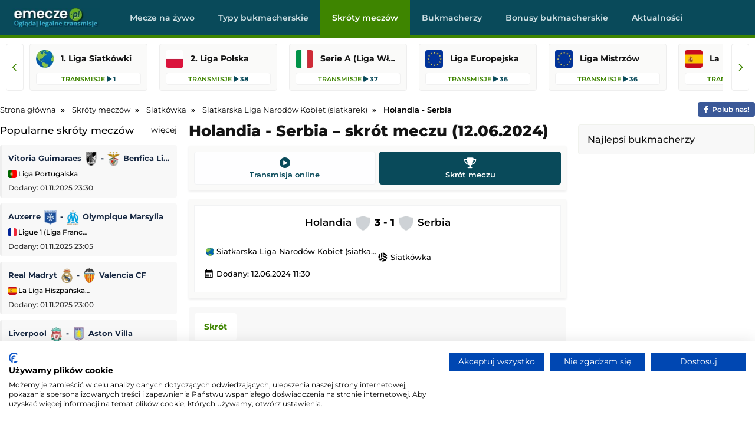

--- FILE ---
content_type: text/html; charset=UTF-8
request_url: https://www.emecze.pl/skroty-meczow/holandia-serbia
body_size: 9106
content:
<!DOCTYPE html>

<html lang="pl" itemScope itemtype="">

  <head>
    <meta http-equiv="Strict-Transport-Security" content="max-age=31536000; includeSubDomains; preload">
    <meta charset="utf-8">
    <meta name="viewport" content="width=device-width, initial-scale=1.0">
    <meta http-equiv="X-UA-Compatible" content="ie=edge">

    <meta property="og:title" content="Holandia - Serbia – skrót meczu (12.06.2024)">

    <meta property="og:description" content="Obejrzyj skrót meczu Holandia - Serbia (Siatkarska Liga Narodów Kobiet (siatkarek), %sport%), który odbył się w dniu 12.06.2024 o godz. 08:30.">
    
    <meta content="eMecze.pl" property="og:site_name">

    <meta content="pl" property="og:locale">    

    <meta name="twitter:card" content="summary_large_image" />
    <meta name="twitter:title" content="Holandia - Serbia – skrót meczu (12.06.2024)" />
    <meta name="twitter:description" content="Obejrzyj skrót meczu Holandia - Serbia (Siatkarska Liga Narodów Kobiet (siatkarek), %sport%), który odbył się w dniu 12.06.2024 o godz. 08:30." />
    
        <meta content="https://www.emecze.pl/img/logo/logo_duze.webp" property="og:image">
    <meta content="website" property="og:type">
    <meta name="twitter:image" content="https://www.emecze.pl/img/logo/logo_duze.webp" />
    
    <link rel="stylesheet" href="/assets/css/styles.css" />

        <meta content="https://www.emecze.pl/skroty-meczow/holandia-serbia" property="og:url">
    <link rel="canonical" href="https://www.emecze.pl/skroty-meczow/holandia-serbia" />
    
    <script src="https://cdnjs.cloudflare.com/ajax/libs/jquery/3.3.1/jquery.min.js"></script>
    
    
    <link rel="stylesheet" href="https://cdnjs.cloudflare.com/ajax/libs/font-awesome/6.5.2/css/all.min.css" media="print" onload="this.media='all'">
    <noscript><link rel="stylesheet" href="https://cdnjs.cloudflare.com/ajax/libs/font-awesome/6.5.2/css/all.min.css"></noscript>

    <style type="text/css">@font-face {font-family:Montserrat;font-style:normal;font-weight:400;src:url(/cf-fonts/v/montserrat/5.0.16/latin-ext/wght/normal.woff2);unicode-range:U+0100-02AF,U+0304,U+0308,U+0329,U+1E00-1E9F,U+1EF2-1EFF,U+2020,U+20A0-20AB,U+20AD-20CF,U+2113,U+2C60-2C7F,U+A720-A7FF;font-display:swap;}@font-face {font-family:Montserrat;font-style:normal;font-weight:400;src:url(/cf-fonts/v/montserrat/5.0.16/cyrillic-ext/wght/normal.woff2);unicode-range:U+0460-052F,U+1C80-1C88,U+20B4,U+2DE0-2DFF,U+A640-A69F,U+FE2E-FE2F;font-display:swap;}@font-face {font-family:Montserrat;font-style:normal;font-weight:400;src:url(/cf-fonts/v/montserrat/5.0.16/latin/wght/normal.woff2);unicode-range:U+0000-00FF,U+0131,U+0152-0153,U+02BB-02BC,U+02C6,U+02DA,U+02DC,U+0304,U+0308,U+0329,U+2000-206F,U+2074,U+20AC,U+2122,U+2191,U+2193,U+2212,U+2215,U+FEFF,U+FFFD;font-display:swap;}@font-face {font-family:Montserrat;font-style:normal;font-weight:400;src:url(/cf-fonts/v/montserrat/5.0.16/cyrillic/wght/normal.woff2);unicode-range:U+0301,U+0400-045F,U+0490-0491,U+04B0-04B1,U+2116;font-display:swap;}@font-face {font-family:Montserrat;font-style:normal;font-weight:400;src:url(/cf-fonts/v/montserrat/5.0.16/vietnamese/wght/normal.woff2);unicode-range:U+0102-0103,U+0110-0111,U+0128-0129,U+0168-0169,U+01A0-01A1,U+01AF-01B0,U+0300-0301,U+0303-0304,U+0308-0309,U+0323,U+0329,U+1EA0-1EF9,U+20AB;font-display:swap;}@font-face {font-family:Montserrat;font-style:normal;font-weight:500;src:url(/cf-fonts/v/montserrat/5.0.16/cyrillic-ext/wght/normal.woff2);unicode-range:U+0460-052F,U+1C80-1C88,U+20B4,U+2DE0-2DFF,U+A640-A69F,U+FE2E-FE2F;font-display:swap;}@font-face {font-family:Montserrat;font-style:normal;font-weight:500;src:url(/cf-fonts/v/montserrat/5.0.16/latin-ext/wght/normal.woff2);unicode-range:U+0100-02AF,U+0304,U+0308,U+0329,U+1E00-1E9F,U+1EF2-1EFF,U+2020,U+20A0-20AB,U+20AD-20CF,U+2113,U+2C60-2C7F,U+A720-A7FF;font-display:swap;}@font-face {font-family:Montserrat;font-style:normal;font-weight:500;src:url(/cf-fonts/v/montserrat/5.0.16/vietnamese/wght/normal.woff2);unicode-range:U+0102-0103,U+0110-0111,U+0128-0129,U+0168-0169,U+01A0-01A1,U+01AF-01B0,U+0300-0301,U+0303-0304,U+0308-0309,U+0323,U+0329,U+1EA0-1EF9,U+20AB;font-display:swap;}@font-face {font-family:Montserrat;font-style:normal;font-weight:500;src:url(/cf-fonts/v/montserrat/5.0.16/cyrillic/wght/normal.woff2);unicode-range:U+0301,U+0400-045F,U+0490-0491,U+04B0-04B1,U+2116;font-display:swap;}@font-face {font-family:Montserrat;font-style:normal;font-weight:500;src:url(/cf-fonts/v/montserrat/5.0.16/latin/wght/normal.woff2);unicode-range:U+0000-00FF,U+0131,U+0152-0153,U+02BB-02BC,U+02C6,U+02DA,U+02DC,U+0304,U+0308,U+0329,U+2000-206F,U+2074,U+20AC,U+2122,U+2191,U+2193,U+2212,U+2215,U+FEFF,U+FFFD;font-display:swap;}@font-face {font-family:Montserrat;font-style:normal;font-weight:600;src:url(/cf-fonts/v/montserrat/5.0.16/cyrillic/wght/normal.woff2);unicode-range:U+0301,U+0400-045F,U+0490-0491,U+04B0-04B1,U+2116;font-display:swap;}@font-face {font-family:Montserrat;font-style:normal;font-weight:600;src:url(/cf-fonts/v/montserrat/5.0.16/cyrillic-ext/wght/normal.woff2);unicode-range:U+0460-052F,U+1C80-1C88,U+20B4,U+2DE0-2DFF,U+A640-A69F,U+FE2E-FE2F;font-display:swap;}@font-face {font-family:Montserrat;font-style:normal;font-weight:600;src:url(/cf-fonts/v/montserrat/5.0.16/latin-ext/wght/normal.woff2);unicode-range:U+0100-02AF,U+0304,U+0308,U+0329,U+1E00-1E9F,U+1EF2-1EFF,U+2020,U+20A0-20AB,U+20AD-20CF,U+2113,U+2C60-2C7F,U+A720-A7FF;font-display:swap;}@font-face {font-family:Montserrat;font-style:normal;font-weight:600;src:url(/cf-fonts/v/montserrat/5.0.16/vietnamese/wght/normal.woff2);unicode-range:U+0102-0103,U+0110-0111,U+0128-0129,U+0168-0169,U+01A0-01A1,U+01AF-01B0,U+0300-0301,U+0303-0304,U+0308-0309,U+0323,U+0329,U+1EA0-1EF9,U+20AB;font-display:swap;}@font-face {font-family:Montserrat;font-style:normal;font-weight:600;src:url(/cf-fonts/v/montserrat/5.0.16/latin/wght/normal.woff2);unicode-range:U+0000-00FF,U+0131,U+0152-0153,U+02BB-02BC,U+02C6,U+02DA,U+02DC,U+0304,U+0308,U+0329,U+2000-206F,U+2074,U+20AC,U+2122,U+2191,U+2193,U+2212,U+2215,U+FEFF,U+FFFD;font-display:swap;}@font-face {font-family:Montserrat;font-style:normal;font-weight:700;src:url(/cf-fonts/v/montserrat/5.0.16/cyrillic-ext/wght/normal.woff2);unicode-range:U+0460-052F,U+1C80-1C88,U+20B4,U+2DE0-2DFF,U+A640-A69F,U+FE2E-FE2F;font-display:swap;}@font-face {font-family:Montserrat;font-style:normal;font-weight:700;src:url(/cf-fonts/v/montserrat/5.0.16/cyrillic/wght/normal.woff2);unicode-range:U+0301,U+0400-045F,U+0490-0491,U+04B0-04B1,U+2116;font-display:swap;}@font-face {font-family:Montserrat;font-style:normal;font-weight:700;src:url(/cf-fonts/v/montserrat/5.0.16/latin-ext/wght/normal.woff2);unicode-range:U+0100-02AF,U+0304,U+0308,U+0329,U+1E00-1E9F,U+1EF2-1EFF,U+2020,U+20A0-20AB,U+20AD-20CF,U+2113,U+2C60-2C7F,U+A720-A7FF;font-display:swap;}@font-face {font-family:Montserrat;font-style:normal;font-weight:700;src:url(/cf-fonts/v/montserrat/5.0.16/vietnamese/wght/normal.woff2);unicode-range:U+0102-0103,U+0110-0111,U+0128-0129,U+0168-0169,U+01A0-01A1,U+01AF-01B0,U+0300-0301,U+0303-0304,U+0308-0309,U+0323,U+0329,U+1EA0-1EF9,U+20AB;font-display:swap;}@font-face {font-family:Montserrat;font-style:normal;font-weight:700;src:url(/cf-fonts/v/montserrat/5.0.16/latin/wght/normal.woff2);unicode-range:U+0000-00FF,U+0131,U+0152-0153,U+02BB-02BC,U+02C6,U+02DA,U+02DC,U+0304,U+0308,U+0329,U+2000-206F,U+2074,U+20AC,U+2122,U+2191,U+2193,U+2212,U+2215,U+FEFF,U+FFFD;font-display:swap;}@font-face {font-family:Montserrat;font-style:normal;font-weight:800;src:url(/cf-fonts/v/montserrat/5.0.16/latin/wght/normal.woff2);unicode-range:U+0000-00FF,U+0131,U+0152-0153,U+02BB-02BC,U+02C6,U+02DA,U+02DC,U+0304,U+0308,U+0329,U+2000-206F,U+2074,U+20AC,U+2122,U+2191,U+2193,U+2212,U+2215,U+FEFF,U+FFFD;font-display:swap;}@font-face {font-family:Montserrat;font-style:normal;font-weight:800;src:url(/cf-fonts/v/montserrat/5.0.16/latin-ext/wght/normal.woff2);unicode-range:U+0100-02AF,U+0304,U+0308,U+0329,U+1E00-1E9F,U+1EF2-1EFF,U+2020,U+20A0-20AB,U+20AD-20CF,U+2113,U+2C60-2C7F,U+A720-A7FF;font-display:swap;}@font-face {font-family:Montserrat;font-style:normal;font-weight:800;src:url(/cf-fonts/v/montserrat/5.0.16/cyrillic/wght/normal.woff2);unicode-range:U+0301,U+0400-045F,U+0490-0491,U+04B0-04B1,U+2116;font-display:swap;}@font-face {font-family:Montserrat;font-style:normal;font-weight:800;src:url(/cf-fonts/v/montserrat/5.0.16/cyrillic-ext/wght/normal.woff2);unicode-range:U+0460-052F,U+1C80-1C88,U+20B4,U+2DE0-2DFF,U+A640-A69F,U+FE2E-FE2F;font-display:swap;}@font-face {font-family:Montserrat;font-style:normal;font-weight:800;src:url(/cf-fonts/v/montserrat/5.0.16/vietnamese/wght/normal.woff2);unicode-range:U+0102-0103,U+0110-0111,U+0128-0129,U+0168-0169,U+01A0-01A1,U+01AF-01B0,U+0300-0301,U+0303-0304,U+0308-0309,U+0323,U+0329,U+1EA0-1EF9,U+20AB;font-display:swap;}@font-face {font-family:Montserrat;font-style:italic;font-weight:400;src:url(/cf-fonts/v/montserrat/5.0.16/cyrillic/wght/italic.woff2);unicode-range:U+0301,U+0400-045F,U+0490-0491,U+04B0-04B1,U+2116;font-display:swap;}@font-face {font-family:Montserrat;font-style:italic;font-weight:400;src:url(/cf-fonts/v/montserrat/5.0.16/latin/wght/italic.woff2);unicode-range:U+0000-00FF,U+0131,U+0152-0153,U+02BB-02BC,U+02C6,U+02DA,U+02DC,U+0304,U+0308,U+0329,U+2000-206F,U+2074,U+20AC,U+2122,U+2191,U+2193,U+2212,U+2215,U+FEFF,U+FFFD;font-display:swap;}@font-face {font-family:Montserrat;font-style:italic;font-weight:400;src:url(/cf-fonts/v/montserrat/5.0.16/cyrillic-ext/wght/italic.woff2);unicode-range:U+0460-052F,U+1C80-1C88,U+20B4,U+2DE0-2DFF,U+A640-A69F,U+FE2E-FE2F;font-display:swap;}@font-face {font-family:Montserrat;font-style:italic;font-weight:400;src:url(/cf-fonts/v/montserrat/5.0.16/latin-ext/wght/italic.woff2);unicode-range:U+0100-02AF,U+0304,U+0308,U+0329,U+1E00-1E9F,U+1EF2-1EFF,U+2020,U+20A0-20AB,U+20AD-20CF,U+2113,U+2C60-2C7F,U+A720-A7FF;font-display:swap;}@font-face {font-family:Montserrat;font-style:italic;font-weight:400;src:url(/cf-fonts/v/montserrat/5.0.16/vietnamese/wght/italic.woff2);unicode-range:U+0102-0103,U+0110-0111,U+0128-0129,U+0168-0169,U+01A0-01A1,U+01AF-01B0,U+0300-0301,U+0303-0304,U+0308-0309,U+0323,U+0329,U+1EA0-1EF9,U+20AB;font-display:swap;}@font-face {font-family:Montserrat;font-style:italic;font-weight:500;src:url(/cf-fonts/v/montserrat/5.0.16/vietnamese/wght/italic.woff2);unicode-range:U+0102-0103,U+0110-0111,U+0128-0129,U+0168-0169,U+01A0-01A1,U+01AF-01B0,U+0300-0301,U+0303-0304,U+0308-0309,U+0323,U+0329,U+1EA0-1EF9,U+20AB;font-display:swap;}@font-face {font-family:Montserrat;font-style:italic;font-weight:500;src:url(/cf-fonts/v/montserrat/5.0.16/cyrillic/wght/italic.woff2);unicode-range:U+0301,U+0400-045F,U+0490-0491,U+04B0-04B1,U+2116;font-display:swap;}@font-face {font-family:Montserrat;font-style:italic;font-weight:500;src:url(/cf-fonts/v/montserrat/5.0.16/latin/wght/italic.woff2);unicode-range:U+0000-00FF,U+0131,U+0152-0153,U+02BB-02BC,U+02C6,U+02DA,U+02DC,U+0304,U+0308,U+0329,U+2000-206F,U+2074,U+20AC,U+2122,U+2191,U+2193,U+2212,U+2215,U+FEFF,U+FFFD;font-display:swap;}@font-face {font-family:Montserrat;font-style:italic;font-weight:500;src:url(/cf-fonts/v/montserrat/5.0.16/latin-ext/wght/italic.woff2);unicode-range:U+0100-02AF,U+0304,U+0308,U+0329,U+1E00-1E9F,U+1EF2-1EFF,U+2020,U+20A0-20AB,U+20AD-20CF,U+2113,U+2C60-2C7F,U+A720-A7FF;font-display:swap;}@font-face {font-family:Montserrat;font-style:italic;font-weight:500;src:url(/cf-fonts/v/montserrat/5.0.16/cyrillic-ext/wght/italic.woff2);unicode-range:U+0460-052F,U+1C80-1C88,U+20B4,U+2DE0-2DFF,U+A640-A69F,U+FE2E-FE2F;font-display:swap;}@font-face {font-family:Montserrat;font-style:italic;font-weight:600;src:url(/cf-fonts/v/montserrat/5.0.16/cyrillic/wght/italic.woff2);unicode-range:U+0301,U+0400-045F,U+0490-0491,U+04B0-04B1,U+2116;font-display:swap;}@font-face {font-family:Montserrat;font-style:italic;font-weight:600;src:url(/cf-fonts/v/montserrat/5.0.16/latin/wght/italic.woff2);unicode-range:U+0000-00FF,U+0131,U+0152-0153,U+02BB-02BC,U+02C6,U+02DA,U+02DC,U+0304,U+0308,U+0329,U+2000-206F,U+2074,U+20AC,U+2122,U+2191,U+2193,U+2212,U+2215,U+FEFF,U+FFFD;font-display:swap;}@font-face {font-family:Montserrat;font-style:italic;font-weight:600;src:url(/cf-fonts/v/montserrat/5.0.16/vietnamese/wght/italic.woff2);unicode-range:U+0102-0103,U+0110-0111,U+0128-0129,U+0168-0169,U+01A0-01A1,U+01AF-01B0,U+0300-0301,U+0303-0304,U+0308-0309,U+0323,U+0329,U+1EA0-1EF9,U+20AB;font-display:swap;}@font-face {font-family:Montserrat;font-style:italic;font-weight:600;src:url(/cf-fonts/v/montserrat/5.0.16/latin-ext/wght/italic.woff2);unicode-range:U+0100-02AF,U+0304,U+0308,U+0329,U+1E00-1E9F,U+1EF2-1EFF,U+2020,U+20A0-20AB,U+20AD-20CF,U+2113,U+2C60-2C7F,U+A720-A7FF;font-display:swap;}@font-face {font-family:Montserrat;font-style:italic;font-weight:600;src:url(/cf-fonts/v/montserrat/5.0.16/cyrillic-ext/wght/italic.woff2);unicode-range:U+0460-052F,U+1C80-1C88,U+20B4,U+2DE0-2DFF,U+A640-A69F,U+FE2E-FE2F;font-display:swap;}@font-face {font-family:Montserrat;font-style:italic;font-weight:700;src:url(/cf-fonts/v/montserrat/5.0.16/cyrillic-ext/wght/italic.woff2);unicode-range:U+0460-052F,U+1C80-1C88,U+20B4,U+2DE0-2DFF,U+A640-A69F,U+FE2E-FE2F;font-display:swap;}@font-face {font-family:Montserrat;font-style:italic;font-weight:700;src:url(/cf-fonts/v/montserrat/5.0.16/latin/wght/italic.woff2);unicode-range:U+0000-00FF,U+0131,U+0152-0153,U+02BB-02BC,U+02C6,U+02DA,U+02DC,U+0304,U+0308,U+0329,U+2000-206F,U+2074,U+20AC,U+2122,U+2191,U+2193,U+2212,U+2215,U+FEFF,U+FFFD;font-display:swap;}@font-face {font-family:Montserrat;font-style:italic;font-weight:700;src:url(/cf-fonts/v/montserrat/5.0.16/cyrillic/wght/italic.woff2);unicode-range:U+0301,U+0400-045F,U+0490-0491,U+04B0-04B1,U+2116;font-display:swap;}@font-face {font-family:Montserrat;font-style:italic;font-weight:700;src:url(/cf-fonts/v/montserrat/5.0.16/latin-ext/wght/italic.woff2);unicode-range:U+0100-02AF,U+0304,U+0308,U+0329,U+1E00-1E9F,U+1EF2-1EFF,U+2020,U+20A0-20AB,U+20AD-20CF,U+2113,U+2C60-2C7F,U+A720-A7FF;font-display:swap;}@font-face {font-family:Montserrat;font-style:italic;font-weight:700;src:url(/cf-fonts/v/montserrat/5.0.16/vietnamese/wght/italic.woff2);unicode-range:U+0102-0103,U+0110-0111,U+0128-0129,U+0168-0169,U+01A0-01A1,U+01AF-01B0,U+0300-0301,U+0303-0304,U+0308-0309,U+0323,U+0329,U+1EA0-1EF9,U+20AB;font-display:swap;}@font-face {font-family:Montserrat;font-style:italic;font-weight:800;src:url(/cf-fonts/v/montserrat/5.0.16/latin/wght/italic.woff2);unicode-range:U+0000-00FF,U+0131,U+0152-0153,U+02BB-02BC,U+02C6,U+02DA,U+02DC,U+0304,U+0308,U+0329,U+2000-206F,U+2074,U+20AC,U+2122,U+2191,U+2193,U+2212,U+2215,U+FEFF,U+FFFD;font-display:swap;}@font-face {font-family:Montserrat;font-style:italic;font-weight:800;src:url(/cf-fonts/v/montserrat/5.0.16/vietnamese/wght/italic.woff2);unicode-range:U+0102-0103,U+0110-0111,U+0128-0129,U+0168-0169,U+01A0-01A1,U+01AF-01B0,U+0300-0301,U+0303-0304,U+0308-0309,U+0323,U+0329,U+1EA0-1EF9,U+20AB;font-display:swap;}@font-face {font-family:Montserrat;font-style:italic;font-weight:800;src:url(/cf-fonts/v/montserrat/5.0.16/cyrillic/wght/italic.woff2);unicode-range:U+0301,U+0400-045F,U+0490-0491,U+04B0-04B1,U+2116;font-display:swap;}@font-face {font-family:Montserrat;font-style:italic;font-weight:800;src:url(/cf-fonts/v/montserrat/5.0.16/latin-ext/wght/italic.woff2);unicode-range:U+0100-02AF,U+0304,U+0308,U+0329,U+1E00-1E9F,U+1EF2-1EFF,U+2020,U+20A0-20AB,U+20AD-20CF,U+2113,U+2C60-2C7F,U+A720-A7FF;font-display:swap;}@font-face {font-family:Montserrat;font-style:italic;font-weight:800;src:url(/cf-fonts/v/montserrat/5.0.16/cyrillic-ext/wght/italic.woff2);unicode-range:U+0460-052F,U+1C80-1C88,U+20B4,U+2DE0-2DFF,U+A640-A69F,U+FE2E-FE2F;font-display:swap;}</style>
    
    <noscript><link href="https://fonts.googleapis.com/css2?family=Montserrat:ital,wght@0,400;0,500;0,600;0,700;0,800;1,400;1,500;1,600;1,700;1,800&display=swap" rel="stylesheet"></noscript>
    
    <link rel="stylesheet" href="https://fonts.googleapis.com/icon?family=Material+Icons" media="print" onload="this.media='all'">

    <script async src="https://platform.twitter.com/widgets.js" charset="utf-8"></script>

   <script src="/js/geo.js"></script>

    <script src="/js/jquery.lazy.min.js"></script>
    
    <script>
      $(function() {
        $('.lazy').Lazy();
      });
    </script>
        
    <link rel="icon" type="image/webp" href="/img/logo/favicon.ico">
 

    <title>Holandia - Serbia – skrót meczu (12.06.2024)</title>	

    
  <meta name="description" content="Obejrzyj skrót meczu Holandia - Serbia (Siatkarska Liga Narodów Kobiet (siatkarek), %sport%), który odbył się w dniu 12.06.2024 o godz. 08:30.">    

    
  </head>

  <body>

  
    <div class="top" id="top">    
      
      <div class="logo" id="logo">
        <a href="/" ><img src="/img/logo/logo.webp" alt="logo"/></a>      </div>

		  <div class="navbar">

        <div class="icon-bar" onclick="Show()">
          <i></i>
          <i></i>
          <i></i>          
        </div>
  
        <ul id="nav-lists">

    <li class="close"><span onclick="Hide()">×</span></li>

            <li><a id=/ href=/ class="">Mecze na żywo</a></li>
            <li><a id=/typy-bukmacherskie href=/typy-bukmacherskie class="">Typy bukmacherskie</a></li>
            <li><a id=/skroty-meczow href=/skroty-meczow class="">Skróty meczów</a></li>
            <li><a id=/bukmacherzy href=/bukmacherzy class="">Bukmacherzy</a></li>
            <li><a id=/bonusy-bukmacherskie href=/bonusy-bukmacherskie class="">Bonusy bukmacherskie</a></li>
            <li><a id=/aktualnosci href=/aktualnosci class="">Aktualności</a></li>
    
    
</ul> 		

      </div>

    </div>

    <div class="topcatsbig">      

		  <button id="scrollLeft" class="scroll-arrow" aria-label="Przewiń listę lig w lewą stronę"><i class="fa-solid fa-chevron-left"></i></button>


<div class="topcats">

  
    
      
        
  <a href="/siatkowka/1-liga-siatkowki" title="1. Liga Siatkówki" class="cat">
    
    <div>
      <img src= "/img/flags/wo.webp" alt="1-liga-siatkowki" width="30" height="30"/>   
      <span>1. Liga Siatkówki</span>
    </div>
    
    <div><span>Transmisje</span> <i class="fa-solid fa-play"></i> 1</div>

  </a>

  
        
    
    
      
        
  <a href="/pilka-nozna/2-liga" title="2. Liga Polska" class="cat">
    
    <div>
      <img src= "/img/flags/pl.webp" alt="2-liga" width="30" height="30"/>   
      <span>2. Liga Polska</span>
    </div>
    
    <div><span>Transmisje</span> <i class="fa-solid fa-play"></i> 38</div>

  </a>

  
        
    
      
        
  <a href="/pilka-nozna/serie-a" title="Serie A (Liga Włoska)" class="cat">
    
    <div>
      <img src= "/img/flags/it.webp" alt="serie-a" width="30" height="30"/>   
      <span>Serie A (Liga Włoska)</span>
    </div>
    
    <div><span>Transmisje</span> <i class="fa-solid fa-play"></i> 37</div>

  </a>

  
        
    
      
        
  <a href="/pilka-nozna/liga-europejska" title="Liga Europejska" class="cat">
    
    <div>
      <img src= "/img/flags/eu.webp" alt="liga-europejska" width="30" height="30"/>   
      <span>Liga Europejska</span>
    </div>
    
    <div><span>Transmisje</span> <i class="fa-solid fa-play"></i> 36</div>

  </a>

  
        
    
      
        
  <a href="/pilka-nozna/liga-mistrzow" title="Liga Mistrzów" class="cat">
    
    <div>
      <img src= "/img/flags/eu.webp" alt="liga-mistrzow" width="30" height="30"/>   
      <span>Liga Mistrzów</span>
    </div>
    
    <div><span>Transmisje</span> <i class="fa-solid fa-play"></i> 36</div>

  </a>

  
        
    
      
        
  <a href="/pilka-nozna/primera-division" title="La Liga Hiszpańska (Primera Division)" class="cat">
    
    <div>
      <img src= "/img/flags/es.webp" alt="primera-division" width="30" height="30"/>   
      <span>La Liga Hiszpańska (Primera Division)</span>
    </div>
    
    <div><span>Transmisje</span> <i class="fa-solid fa-play"></i> 35</div>

  </a>

  
        
    
      
        
  <a href="/pilka-nozna/ligue-1" title="Ligue 1 (Liga Francuska)" class="cat">
    
    <div>
      <img src= "/img/flags/fr.webp" alt="ligue-1" width="30" height="30"/>   
      <span>Ligue 1 (Liga Francuska)</span>
    </div>
    
    <div><span>Transmisje</span> <i class="fa-solid fa-play"></i> 33</div>

  </a>

  
        
    
      
        
  <a href="/pilka-nozna/premier-league" title="Premier League (Liga Angielska)" class="cat">
    
    <div>
      <img src= "/img/flags/en.webp" alt="premier-league" width="30" height="30"/>   
      <span>Premier League (Liga Angielska)</span>
    </div>
    
    <div><span>Transmisje</span> <i class="fa-solid fa-play"></i> 32</div>

  </a>

  
        
    
      
        
  <a href="/pilka-nozna/pko-bp-ekstraklasa" title="PKO BP Ekstraklasa" class="cat">
    
    <div>
      <img src= "/img/flags/pl.webp" alt="pko-bp-ekstraklasa" width="30" height="30"/>   
      <span>PKO BP Ekstraklasa</span>
    </div>
    
    <div><span>Transmisje</span> <i class="fa-solid fa-play"></i> 31</div>

  </a>

  
        
    
      
        
  <a href="/pilka-nozna/bundesliga" title="Bundesliga (Liga Niemiecka)" class="cat">
    
    <div>
      <img src= "/img/flags/de.webp" alt="bundesliga" width="30" height="30"/>   
      <span>Bundesliga (Liga Niemiecka)</span>
    </div>
    
    <div><span>Transmisje</span> <i class="fa-solid fa-play"></i> 29</div>

  </a>

  
        
    
      
        
  <a href="/pilka-nozna/mls" title="MLS" class="cat">
    
    <div>
      <img src= "/img/flags/us.webp" alt="mls" width="30" height="30"/>   
      <span>MLS</span>
    </div>
    
    <div><span>Transmisje</span> <i class="fa-solid fa-play"></i> 3</div>

  </a>

  
        
    
    
      
        
  <a href="/pilka-nozna/eliminacje-mistrzostw-swiata" title="Eliminacje Mistrzostw Świata" class="cat">
    
    <div>
      <img src= "/img/flags/wo.webp" alt="eliminacje-mistrzostw-swiata" width="30" height="30"/>   
      <span>Eliminacje Mistrzostw Świata</span>
    </div>
    
    <div><span>Transmisje</span> <i class="fa-solid fa-play"></i> 71</div>

  </a>

  
        
    
      
        
  <a href="/pilka-nozna/championship" title="Championship" class="cat">
    
    <div>
      <img src= "/img/flags/en.webp" alt="championship" width="30" height="30"/>   
      <span>Championship</span>
    </div>
    
    <div><span>Transmisje</span> <i class="fa-solid fa-play"></i> 60</div>

  </a>

  
        
    
      
        
  <a href="/pilka-nozna/segunda-division" title="Segunda Division" class="cat">
    
    <div>
      <img src= "/img/flags/es.webp" alt="segunda-division" width="30" height="30"/>   
      <span>Segunda Division</span>
    </div>
    
    <div><span>Transmisje</span> <i class="fa-solid fa-play"></i> 42</div>

  </a>

  
        
    
      
        
  <a href="/pilka-nozna/eliminacje-me-u-21" title="Eliminacje ME U-21" class="cat">
    
    <div>
      <img src= "/img/flags/eu.webp" alt="eliminacje-me-u-21" width="30" height="30"/>   
      <span>Eliminacje ME U-21</span>
    </div>
    
    <div><span>Transmisje</span> <i class="fa-solid fa-play"></i> 42</div>

  </a>

  
        
      

  
</div>

<button id="scrollRight" class="scroll-arrow" aria-label="Przewiń listę lig w prawą stronę"><i class="fa-solid fa-chevron-right"></i></button>







    </div>

    <div class="desktop-ad">
      <center>
                  
      </center>
    </div>

    <div class="mobile-ad">
      <center>
                
      </center>
    </div>

    <div class="content">

      
          <ol class="breadcrumb" itemscope itemtype="https://schema.org/BreadcrumbList">        

            <li itemprop="itemListElement" itemscope itemtype="https://schema.org/ListItem">
              <a itemprop="item" href="/">
                <span itemprop="name">Strona główna</span>
              </a>
              <meta itemprop="position" content="1" />
            </li>
            
            
  
    <li itemprop="itemListElement" itemscope itemtype="https://schema.org/ListItem">
        <a itemprop="item" href="/skroty-meczow">
            <span itemprop="name">Skróty meczów</span>
        </a>
        <meta itemprop="position" content="2" />
    </li>

  
    <li itemprop="itemListElement" itemscope itemtype="https://schema.org/ListItem">
        <a itemprop="item" href="/skroty-meczow/siatkowka">
            <span itemprop="name">Siatkówka</span>
        </a>
        <meta itemprop="position" content="3" />
    </li>

  
    <li itemprop="itemListElement" itemscope itemtype="https://schema.org/ListItem">
        <a itemprop="item" href="/skroty-meczow/siatkarska-liga-narodow-kobiet">
            <span itemprop="name">Siatkarska Liga Narodów Kobiet (siatkarek)</span>
        </a>
        <meta itemprop="position" content="4" />
    </li>

  
    <li itemprop="itemListElement" itemscope itemtype="https://schema.org/ListItem">
        <span itemprop="name">Holandia - Serbia</span>
        <meta itemprop="position" content="4" />
    </li>


    

            
            <span><a href="/go/facebook" rel="nofollow" target="_blank" class="facebook"><i class="fa-brands fa-facebook-f"></i><span>Polub nas!</span></a></span>
          
          </ol>

      
      
<div class="column sideleft desktop">

  

        <div class="topvideos">
		
          <span class="hl">Popularne skróty meczów<span class="float-right"><a href="/skroty-meczow">więcej</a></span></span>

			<div class="vcontaineritems">

			  <div class="vitems">

					
						<div class="vgroup">
																  
									  									  
									<div class="eventl vitem">
										<div class="eventgrid2">
											<span><a href="/skroty-meczow/benfica-lizbona-vitoria-guimaraes">Vitoria Guimaraes <img src="/img/teams/vitoria-guimaraes-rapid-logo_min.webp" alt="vitoria-guimaraes" width="25" height="25"/> <span class="result"> - </span> <img src="/img/teams/benfica-lizbona-rapid-logo_min.webp" alt="benfica-lizbona width="25" height="25""/> Benfica Lizbona</a></span>
											<span><a href="/skroty-meczow/liga-portugalska"><img src="/img/flags/pt.webp" alt="pilka-nozna-liga-portugalska" width="14" height="14"/> Liga Portugalska</a></span>
											<div class="leftdate">Dodany: 01.11.2025 23:30</div>
										</div>
									</div>

																  
									  									  
									<div class="eventl vitem">
										<div class="eventgrid2">
											<span><a href="/skroty-meczow/auxerre-olympique-marsylia">Auxerre <img src="/img/teams/auxerre-rapid-logo_min.webp" alt="auxerre" width="25" height="25"/> <span class="result"> - </span> <img src="/img/teams/olympique-marsylia-rapid-logo_min.webp" alt="olympique-marsylia width="25" height="25""/> Olympique Marsylia</a></span>
											<span><a href="/skroty-meczow/ligue-1"><img src="/img/flags/fr.webp" alt="pilka-nozna-ligue-1" width="14" height="14"/> Ligue 1 (Liga Francuska)</a></span>
											<div class="leftdate">Dodany: 01.11.2025 23:05</div>
										</div>
									</div>

																  
									  									  
									<div class="eventl vitem">
										<div class="eventgrid2">
											<span><a href="/skroty-meczow/real-madryt-valencia-cf">Real Madryt <img src="/img/teams/real-madryt-rapid-logo_min.webp" alt="real-madryt" width="25" height="25"/> <span class="result"> - </span> <img src="/img/teams/valencia-cf-rapid-logo_min.webp" alt="valencia-cf width="25" height="25""/> Valencia CF</a></span>
											<span><a href="/skroty-meczow/primera-division"><img src="/img/flags/es.webp" alt="pilka-nozna-primera-division" width="14" height="14"/> La Liga Hiszpańska (Primera Division)</a></span>
											<div class="leftdate">Dodany: 01.11.2025 23:00</div>
										</div>
									</div>

																  
									  									  
									<div class="eventl vitem">
										<div class="eventgrid2">
											<span><a href="/skroty-meczow/liverpool-aston-villa">Liverpool <img src="/img/teams/liverpool-rapid-logo_min.webp" alt="liverpool" width="25" height="25"/> <span class="result"> - </span> <img src="/img/teams/aston-villa-rapid-logo_min.webp" alt="aston-villa width="25" height="25""/> Aston Villa</a></span>
											<span><a href="/skroty-meczow/premier-league"><img src="/img/flags/en.webp" alt="pilka-nozna-premier-league" width="14" height="14"/> Premier League (Liga Angielska)</a></span>
											<div class="leftdate">Dodany: 01.11.2025 23:00</div>
										</div>
									</div>

													</div>
					
					
						<div class="vgroup">
																  
									  									  
									<div class="eventl vitem">
										<div class="eventgrid2">
											<span><a href="/skroty-meczow/sd-eibar-almeria">Almeria <img src="/img/teams/almeria-rapid-logo_min.webp" alt="almeria" width="25" height="25"/> <span class="result"> - </span> <img src="/img/teams/sd-eibar-rapid-logo_min.webp" alt="sd-eibar width="25" height="25""/> SD Eibar</a></span>
											<span><a href="/skroty-meczow/segunda-division"><img src="/img/flags/es.webp" alt="pilka-nozna-segunda-division" width="14" height="14"/> Segunda Division</a></span>
											<div class="leftdate">Dodany: 01.11.2025 23:00</div>
										</div>
									</div>

																  
									  									  
									<div class="eventl vitem">
										<div class="eventgrid2">
											<span><a href="/skroty-meczow/cremonese-juventus-turyn">Cremonese <img src="/img/teams/crest.webp" alt="cremonese" width="25" height="25"/> <span class="result"> - </span> <img src="/img/teams/juventus-turyn-rapid-logo_min.webp" alt="juventus-turyn width="25" height="25""/> Juventus Turyn</a></span>
											<span><a href="/skroty-meczow/serie-a"><img src="/img/flags/it.webp" alt="pilka-nozna-serie-a" width="14" height="14"/> Serie A (Liga Włoska)</a></span>
											<div class="leftdate">Dodany: 01.11.2025 22:45</div>
										</div>
									</div>

																  
									  									  
									<div class="eventl vitem">
										<div class="eventgrid2">
											<span><a href="/skroty-meczow/feyenoord-fc-volendam">Feyenoord <img src="/img/teams/feyenoord-rapid-logo_min.webp" alt="feyenoord" width="25" height="25"/> <span class="result"> - </span> <img src="/img/teams/fc-volendam-rapid-logo_min.webp" alt="fc-volendam width="25" height="25""/> FC Volendam</a></span>
											<span><a href="/skroty-meczow/eredivisie"><img src="/img/flags/nl.webp" alt="pilka-nozna-eredivisie" width="14" height="14"/> Eredivisie (Liga Holenderska)</a></span>
											<div class="leftdate">Dodany: 01.11.2025 22:00</div>
										</div>
									</div>

																  
									  									  
									<div class="eventl vitem">
										<div class="eventgrid2">
											<span><a href="/skroty-meczow/casa-pia-ac-estrela">Casa Pia AC <img src="/img/teams/crest.webp" alt="casa-pia-ac" width="25" height="25"/> <span class="result"> - </span> <img src="/img/teams/crest.webp" alt="estrela width="25" height="25""/> Estrela</a></span>
											<span><a href="/skroty-meczow/liga-portugalska"><img src="/img/flags/pt.webp" alt="pilka-nozna-liga-portugalska" width="14" height="14"/> Liga Portugalska</a></span>
											<div class="leftdate">Dodany: 01.11.2025 21:00</div>
										</div>
									</div>

													</div>
					
					
						<div class="vgroup">
																  
									  									  
									<div class="eventl vitem">
										<div class="eventgrid2">
											<span><a href="/skroty-meczow/estoril-rio-ave">Rio Ave <img src="/img/teams/rio-ave-rapid-logo_min.webp" alt="rio-ave" width="25" height="25"/> <span class="result"> - </span> <img src="/img/teams/crest.webp" alt="estoril width="25" height="25""/> Estoril</a></span>
											<span><a href="/skroty-meczow/liga-portugalska"><img src="/img/flags/pt.webp" alt="pilka-nozna-liga-portugalska" width="14" height="14"/> Liga Portugalska</a></span>
											<div class="leftdate">Dodany: 01.11.2025 21:00</div>
										</div>
									</div>

																  
									  									  
									<div class="eventl vitem">
										<div class="eventgrid2">
											<span><a href="/skroty-meczow/go-ahead-eagles-nac-breda">NAC Breda <img src="/img/teams/nac-breda-rapid-logo_min.webp" alt="nac-breda" width="25" height="25"/> <span class="result"> - </span> <img src="/img/teams/go-ahead-eagles-rapid-logo_min.webp" alt="go-ahead-eagles width="25" height="25""/> Go Ahead Eagles</a></span>
											<span><a href="/skroty-meczow/eredivisie"><img src="/img/flags/nl.webp" alt="pilka-nozna-eredivisie" width="14" height="14"/> Eredivisie (Liga Holenderska)</a></span>
											<div class="leftdate">Dodany: 01.11.2025 20:45</div>
										</div>
									</div>

																  
									  									  
									<div class="eventl vitem">
										<div class="eventgrid2">
											<span><a href="/skroty-meczow/bayern-monachium-bayer-leverkusen">Bayern Monachium <img src="/img/teams/bayern-monachium-rapid-logo_min.webp" alt="bayern-monachium" width="25" height="25"/> <span class="result"> - </span> <img src="/img/teams/bayer-leverkusen-rapid-logo_min.webp" alt="bayer-leverkusen width="25" height="25""/> Bayer Leverkusen</a></span>
											<span><a href="/skroty-meczow/bundesliga"><img src="/img/flags/de.webp" alt="pilka-nozna-bundesliga" width="14" height="14"/> Bundesliga (Liga Niemiecka)</a></span>
											<div class="leftdate">Dodany: 01.11.2025 20:30</div>
										</div>
									</div>

																  
									  									  
									<div class="eventl vitem">
										<div class="eventgrid2">
											<span><a href="/skroty-meczow/tottenham-hotspur-chelsea-londyn">Tottenham Hotspur <img src="/img/teams/tottenham-hotspur-rapid-logo_min.webp" alt="tottenham-hotspur" width="25" height="25"/> <span class="result"> - </span> <img src="/img/teams/chelsea-londyn-rapid-logo_min.webp" alt="chelsea-londyn width="25" height="25""/> Chelsea Londyn</a></span>
											<span><a href="/skroty-meczow/premier-league"><img src="/img/flags/en.webp" alt="pilka-nozna-premier-league" width="14" height="14"/> Premier League (Liga Angielska)</a></span>
											<div class="leftdate">Dodany: 01.11.2025 20:30</div>
										</div>
									</div>

													</div>
					
										
			  </div>

			</div>
  
		  <button id="vprevmatch"><i class="fa-solid fa-chevron-left"></i> Poprzednie</button>
		  <button id="vnextmatch">Następne <i class="fa-solid fa-chevron-right"></i></button>
						
	    </div>

		

				
        <div class="topnews">
          <span class="hl">Aktualności<span class="float-right"><a href="/aktualnosci">więcej</a></span></span>

		  
		  	
			<a class="newsl" href="/aktualnosci/inter-negocjuje-przedluzenie-kontraktu-federico-dimarco-po-swietnym-poczatku-sezonu">
									<img class="lazy" data-src="/img/contents/sa_sa_inter-mediolan-logo.webp" alt="inter-negocjuje-przedluzenie-kontraktu-federico-dimarco-po-swietnym-poczatku-sezonu" width="298" height="199">
								<div class="info"><span>Inter negocjuje przedłużenie kontraktu Federico Dimarco po świetnym początku sezonu</span>
					<div class="newsdate">10.10.2025; Jacek Wiórek</div>
				</div>
			</a>

		  
		  	
			<a class="newsl" href="/aktualnosci/massimiliano-allegri-trenerem-miesiaca-serie-a-za-wrzesien-christian-pulisic-pilkarzem-miesiaca">
									<img class="lazy" data-src="/img/contents/sa_sa_massimiliano-allegri.webp" alt="massimiliano-allegri-trenerem-miesiaca-serie-a-za-wrzesien-christian-pulisic-pilkarzem-miesiaca" width="298" height="199">
								<div class="info"><span>Massimiliano Allegri trenerem miesiąca Serie A za wrzesień, Christian Pulisic piłkarzem miesiąca</span>
					<div class="newsdate">10.10.2025; Jacek Wiórek</div>
				</div>
			</a>

		  
		  	
			<a class="newsl" href="/aktualnosci/arina-sabalenka-awansowala-do-polfinalu-wuhanu-seria-zwyciestw-wydluzona-do-20-meczow">
									<img class="lazy" data-src="/img/contents/sa_sa_aryna-sabalenka-4-2024_1748439295.webp" alt="arina-sabalenka-awansowala-do-polfinalu-wuhanu-seria-zwyciestw-wydluzona-do-20-meczow" width="298" height="199">
								<div class="info"><span>Arina Sabalenka awansowała do półfinału Wuhanu — seria zwycięstw wydłużona do 20 meczów</span>
					<div class="newsdate">10.10.2025; Jacek Wiórek</div>
				</div>
			</a>

		            

        </div>

		<script data-cfasync="false" type="text/javascript" id="clever-core">
/* <![CDATA[ */
    (function (document, window) {
        var a, c = document.createElement("script"), f = window.frameElement;

        c.id = "CleverCoreLoader91362";
        c.src = "https://scripts.cleverwebserver.com/0bf3a628d601e2af3a15c7e39758bc11.js";

        c.async = !0;
        c.type = "text/javascript";
        c.setAttribute("data-target", window.name || (f && f.getAttribute("id")));
        c.setAttribute("data-callback", "put-your-callback-function-here");
        c.setAttribute("data-callback-url-click", "put-your-click-macro-here");
        c.setAttribute("data-callback-url-view", "put-your-view-macro-here");

        try {
            a = parent.document.getElementsByTagName("script")[0] || document.getElementsByTagName("script")[0];
        } catch (e) {
            a = !1;
        }

        a || (a = document.getElementsByTagName("head")[0] || document.getElementsByTagName("body")[0]);
        a.parentNode.insertBefore(c, a);
    })(document, window);
/* ]]> */
</script>

		
		
			<div class="topmatches">

			<span class="hl">Popularne wydarzenia</span>
		
				<div class="containeritems">

					<div class="items">

						
						<div class="group">

							
								<div class="eventl item">

									<div class="eventgrid2">

										  										  
										  
																				                  

										<span><a href="/sporty-zimowe/isu-gp">ISU GP </a></span>
										<span><a href="/sporty-zimowe/lyzwiarstwo-figurowe"><img src="/img/flags/wo.webp" alt="sporty-zimowe-lyzwiarstwo-figurowe" width="25" height="25"/> Łyżwiarstwo figurowe</a></span>
									
									</div>

									<div class="gridbuttons2">

										<a href="/sporty-zimowe/isu-gp" class= "timeevent live" >
											<div>LIVE <i class="fa-solid fa-circle-play"></i><div>Transmisja</div></div>
										</a>

									</div>

								</div>

							
								<div class="eventl item">

									<div class="eventgrid2">

										  										  
										  
																				                  

										<span><a href="/hokej/buffalo-sabres-washington-capitals">Buffalo Sabres <img src="/img/teams/crest.webp" alt="buffalo-sabres" width="25" height="25" /> - <img src="/img/teams/crest.webp" alt="washington-capitals" width="25" height="25" /> Washington Capitals</a></span>
										<span><a href="/hokej/nhl"><img src="/img/flags/us.webp" alt="hokej-nhl" width="25" height="25"/> NHL</a></span>
									
									</div>

									<div class="gridbuttons2">

										<a href="/hokej/buffalo-sabres-washington-capitals" class= "timeevent live" >
											<div>LIVE <i class="fa-solid fa-circle-play"></i><div>Transmisja</div></div>
										</a>

									</div>

								</div>

							
								<div class="eventl item">

									<div class="eventgrid2">

										  										  
										  
																				                  

										<span><a href="/hokej/toronto-maple-leafs-philadelphia-flyers">Philadelphia Flyers <img src="/img/teams/crest.webp" alt="philadelphia-flyers" width="25" height="25" /> - <img src="/img/teams/crest.webp" alt="toronto-maple-leafs" width="25" height="25" /> Toronto Maple Leafs</a></span>
										<span><a href="/hokej/nhl"><img src="/img/flags/us.webp" alt="hokej-nhl" width="25" height="25"/> NHL</a></span>
									
									</div>

									<div class="gridbuttons2">

										<a href="/hokej/toronto-maple-leafs-philadelphia-flyers" class= "timeevent live" >
											<div>LIVE <i class="fa-solid fa-circle-play"></i><div>Transmisja</div></div>
										</a>

									</div>

								</div>

							
								<div class="eventl item">

									<div class="eventgrid2">

										  										  
										  
																				                  

										<span><a href="/hokej/st-louis-blues-columbus-blue-jackets">Columbus Blue Jackets <img src="/img/teams/crest.webp" alt="columbus-blue-jackets" width="25" height="25" /> - <img src="/img/teams/crest.webp" alt="st-louis-blues" width="25" height="25" /> St. Louis Blues</a></span>
										<span><a href="/hokej/nhl"><img src="/img/flags/us.webp" alt="hokej-nhl" width="25" height="25"/> NHL</a></span>
									
									</div>

									<div class="gridbuttons2">

										<a href="/hokej/st-louis-blues-columbus-blue-jackets" class= "timeevent live" >
											<div>LIVE <i class="fa-solid fa-circle-play"></i><div>Transmisja</div></div>
										</a>

									</div>

								</div>

																		
				
						</div>
							
						
						<div class="group">

							
								<div class="eventl item">

									<div class="eventgrid2">

										  										  
										  
																				                  

										<span><a href="/hokej/ottawa-senators-montreal-canadiens">Montreal Canadiens <img src="/img/teams/crest.webp" alt="montreal-canadiens" width="25" height="25" /> - <img src="/img/teams/crest.webp" alt="ottawa-senators" width="25" height="25" /> Ottawa Senators</a></span>
										<span><a href="/hokej/nhl"><img src="/img/flags/us.webp" alt="hokej-nhl" width="25" height="25"/> NHL</a></span>
									
									</div>

									<div class="gridbuttons2">

										<a href="/hokej/ottawa-senators-montreal-canadiens" class= "timeevent live" >
											<div>LIVE <i class="fa-solid fa-circle-play"></i><div>Transmisja</div></div>
										</a>

									</div>

								</div>

							
								<div class="eventl item">

									<div class="eventgrid2">

										  										  
										  
																				                  

										<span><a href="/koszykowka/golden-state-warriors-indiana-pacers">Indiana Pacers <img src="/img/teams/crest.webp" alt="indiana-pacers" width="25" height="25" /> - <img src="/img/teams/crest.webp" alt="golden-state-warriors" width="25" height="25" /> Golden State Warriors</a></span>
										<span><a href="/koszykowka/nba"><img src="/img/flags/us.webp" alt="koszykowka-nba" width="25" height="25"/> NBA</a></span>
									
									</div>

									<div class="gridbuttons2">

										<a href="/koszykowka/golden-state-warriors-indiana-pacers" class= "timeevent live" >
											<div>LIVE <i class="fa-solid fa-circle-play"></i><div>Transmisja</div></div>
										</a>

									</div>

								</div>

							
								<div class="eventl item">

									<div class="eventgrid2">

										  										  
										  
																				                  

										<span><a href="/koszykowka/orlando-magic-washington-wizards">Washington Wizards <img src="/img/teams/crest.webp" alt="washington-wizards" width="25" height="25" /> - <img src="/img/teams/crest.webp" alt="orlando-magic" width="25" height="25" /> Orlando Magic</a></span>
										<span><a href="/koszykowka/nba"><img src="/img/flags/us.webp" alt="koszykowka-nba" width="25" height="25"/> NBA</a></span>
									
									</div>

									<div class="gridbuttons2">

										<a href="/koszykowka/orlando-magic-washington-wizards" class= "timeevent live" >
											<div>LIVE <i class="fa-solid fa-circle-play"></i><div>Transmisja</div></div>
										</a>

									</div>

								</div>

							
								<div class="eventl item">

									<div class="eventgrid2">

										  										  
										  
																				                  

										<span><a href="/hokej/vancouver-canucks-minnesota-wild">Minnesota Wild <img src="/img/teams/crest.webp" alt="minnesota-wild" width="25" height="25" /> - <img src="/img/teams/crest.webp" alt="vancouver-canucks" width="25" height="25" /> Vancouver Canucks</a></span>
										<span><a href="/hokej/nhl"><img src="/img/flags/us.webp" alt="hokej-nhl" width="25" height="25"/> NHL</a></span>
									
									</div>

									<div class="gridbuttons2">

										<a href="/hokej/vancouver-canucks-minnesota-wild" class= "timeevent live" >
											<div>LIVE <i class="fa-solid fa-circle-play"></i><div>Transmisja</div></div>
										</a>

									</div>

								</div>

																		
				
						</div>
							
						
						<div class="group">

							
								<div class="eventl item">

									<div class="eventgrid2">

										  										  
										  
																				                  

										<span><a href="/pilka-nozna/inter-miami-nashville-sc">Nashville SC <img src="/img/teams/crest.webp" alt="nashville-sc" width="25" height="25" /> - <img src="/img/teams/crest.webp" alt="inter-miami" width="25" height="25" /> Inter Miami</a></span>
										<span><a href="/pilka-nozna/mls"><img src="/img/flags/us.webp" alt="pilka-nozna-mls" width="25" height="25"/> MLS</a></span>
									
									</div>

									<div class="gridbuttons2">

										<a href="/pilka-nozna/inter-miami-nashville-sc" class= "timeevent live" >
											<div>LIVE <i class="fa-solid fa-circle-play"></i><div>Transmisja</div></div>
										</a>

									</div>

								</div>

							
								<div class="eventl item">

									<div class="eventgrid2">

										  										  
										  
																				                  

										<span><a href="/koszykowka/boston-celtics-houston-rockets">Boston Celtics <img src="/img/teams/crest.webp" alt="boston-celtics" width="25" height="25" /> - <img src="/img/teams/crest.webp" alt="houston-rockets" width="25" height="25" /> Houston Rockets</a></span>
										<span><a href="/koszykowka/nba"><img src="/img/flags/us.webp" alt="koszykowka-nba" width="25" height="25"/> NBA</a></span>
									
									</div>

									<div class="gridbuttons2">

										<a href="/koszykowka/boston-celtics-houston-rockets" class= "timeevent live" >
											<div>LIVE <i class="fa-solid fa-circle-play"></i><div>Transmisja</div></div>
										</a>

									</div>

								</div>

							
								<div class="eventl item">

									<div class="eventgrid2">

										  										  
										  
																				                  

										<span><a href="/mma/ufc">UFC </a></span>
										<span><a href="/mma/gala-ufc"><img src="/img/flags/us.webp" alt="mma-gala-ufc" width="25" height="25"/> Gala UFC</a></span>
									
									</div>

									<div class="gridbuttons2">

										<a href="/mma/ufc" class= "timeevent live" >
											<div>LIVE <i class="fa-solid fa-circle-play"></i><div>Transmisja</div></div>
										</a>

									</div>

								</div>

							
								<div class="eventl item">

									<div class="eventgrid2">

										  										  
										  
																				                  

										<span><a href="/mma/ufc-dzisiaj">UFC dzisiaj </a></span>
										<span><a href="/mma/gala-ufc"><img src="/img/flags/us.webp" alt="mma-gala-ufc" width="25" height="25"/> Gala UFC</a></span>
									
									</div>

									<div class="gridbuttons2">

										<a href="/mma/ufc-dzisiaj" class= "timeevent live" >
											<div>LIVE <i class="fa-solid fa-circle-play"></i><div>Transmisja</div></div>
										</a>

									</div>

								</div>

																		
				
						</div>
							
							

					</div>
						
				</div>
			
			<button id="prevmatch"><i class="fa-solid fa-chevron-left"></i> Poprzednie</button>
			<button id="nextmatch">Następne <i class="fa-solid fa-chevron-right"></i></button>
		
			</div>

		
		

		
      </div>
       

        

  <div class="column middle">

    <h1>Holandia - Serbia – skrót meczu (12.06.2024)</h1>

    <div class="text">
      
    </div>

<div class="tab_body">

      <div class="event">

        <div class="gridbuttons3">
          
          <a href="/siatkowka/holandia-serbia" class="timeevent stream">
            <div><i class="fa-solid fa-circle-play"></i><div>Transmisja online</div></div>
          </a>

          
          <div class="timeevent video active">
            <div><i class="fa-solid fa-trophy"></i><div>Skrót meczu</div></div>
          </div>

        </div>
        
      </div>

        
                
      <div class="event">
				<div class="eventgrid">        

					<span>
						<div>Holandia <img src="/img/teams/crest.webp" alt="holandia" /> <span class="result">3 - 1</span> <img src="/img/teams/crest.webp" alt="serbia" /> Serbia</div>
						
              <div class="event eventx">
                <div class="gridbuttons3">

                                          
                                                
                                                
                </div>
              </div>						

					</span>
			  
          <span>
          
            <a href="/skroty-meczow/siatkarska-liga-narodow-kobiet"><img src="/img/flags/wo.webp" alt="siatkarska-liga-narodow-kobiet" /> Siatkarska Liga Narodów Kobiet (siatkarek)</a>
          
            <a href="/skroty-meczow/siatkowka"><span class="material-icons">sports_volleyball</span> Siatkówka</a>
            
                        
            <div><span class="material-icons">calendar_month</span> Dodany: 12.06.2024 11:30</div>
          
          </span>

          </div>
			</div>

    </div>

    <div class="tab_body">

      <div class="tab">


      <button class= "tas active"  onclick="openVideo(event, '1video')">Skrót</button>
		


</div> 

      
        <div id="1video" class= "tabcontent block" >

          <div class="gridevents">

            <div class="embed">

            
              <center><iframe width='560' height='315' src='https://www.youtube.com/embed/wvekqDfObzc' frameborder='0' allow='accelerometer; autoplay; encrypted-media; gyroscope; picture-in-picture' allowfullscreen></iframe></center>
              
            
              

            </div>
          
          </div>

        </div>

        

    </div>


    
      <div class="text">
        <p>Powyżej przedstawiamy wideo, a wśr&oacute;d nich skr&oacute;t meczu i poszczeg&oacute;lne bramki z meczu Holandia - Serbia, kt&oacute;ry odbył się w dniu 12.06.2024 o godzinie 08:30.</p>
      </div>

    
    <div class="text">

			<h2>Inne popularne skróty meczów</h2>
      
      <div class="ns">      

			  <div class="nslist">

        
            
                        
                     

          <div class="eventl vitem">

            <div class="eventgrid2">

              <span><a href="/skroty-meczow/arka-gdynia-stal-stalowa-wola">Arka Gdynia <img src="/img/teams/arka-gdynia-rapid-logo.webp" alt="arka-gdynia"/> <span class="result">5 - 1</span> <img src="/img/teams/stal-stalowa-wola-rapid-logo.webp" alt="stal-stalowa-wola"/> Stal Stalowa Wola</a></span>
                          
              <span><a href="/pilka-nozna/1-liga"><img src="/img/flags/pl.webp" alt="pilka-nozna-1-liga"/> 1. Liga Polska</a></span>

              <div class="leftdate">Dodany: 24.11.2024 19:00</div>

            </div>
                      
          </div>

        
            
                        
                     

          <div class="eventl vitem">

            <div class="eventgrid2">

              <span><a href="/skroty-meczow/polonia-warszawa-ruch-chorzow">Polonia Warszawa <img src="/img/teams/polonia-warszawa-rapid-logo.webp" alt="polonia-warszawa"/> <span class="result">1 - 0</span> <img src="/img/teams/ruch-chorzow-rapid-logo.webp" alt="ruch-chorzow"/> Ruch Chorzów</a></span>
                          
              <span><a href="/pilka-nozna/1-liga"><img src="/img/flags/pl.webp" alt="pilka-nozna-1-liga"/> 1. Liga Polska</a></span>

              <div class="leftdate">Dodany: 24.11.2024 16:30</div>

            </div>
                      
          </div>

        
            
                        
                     

          <div class="eventl vitem">

            <div class="eventgrid2">

              <span><a href="/skroty-meczow/warta-poznan-pogon-siedlce">Warta Poznań <img src="/img/teams/warta-poznan-rapid-logo.webp" alt="warta-poznan"/> <span class="result">2 - 1</span> <img src="/img/teams/pogon-siedlce-rapid-logo.webp" alt="pogon-siedlce"/> Pogoń Siedlce</a></span>
                          
              <span><a href="/pilka-nozna/1-liga"><img src="/img/flags/pl.webp" alt="pilka-nozna-1-liga"/> 1. Liga Polska</a></span>

              <div class="leftdate">Dodany: 24.11.2024 14:00</div>

            </div>
                      
          </div>

        
            
                        
                     

          <div class="eventl vitem">

            <div class="eventgrid2">

              <span><a href="/skroty-meczow/znicz-pruszkow-lks-lodz">Znicz Pruszków <img src="/img/teams/znicz-pruszkow-rapid-logo.webp" alt="znicz-pruszkow"/> <span class="result">2 - 2</span> <img src="/img/teams/lks-lodz-rapid-logo.webp" alt="lks-lodz"/> ŁKS Łódź</a></span>
                          
              <span><a href="/pilka-nozna/1-liga"><img src="/img/flags/pl.webp" alt="pilka-nozna-1-liga"/> 1. Liga Polska</a></span>

              <div class="leftdate">Dodany: 23.11.2024 21:35</div>

            </div>
                      
          </div>

        
            
                        
                     

          <div class="eventl vitem">

            <div class="eventgrid2">

              <span><a href="/skroty-meczow/gornik-leczna-gks-tychy">Górnik Łęczna <img src="/img/teams/gornik-leczna-rapid-logo.webp" alt="gornik-leczna"/> <span class="result">2 - 2</span> <img src="/img/teams/gks-tychy-rapid-logo.webp" alt="gks-tychy"/> GKS Tychy</a></span>
                          
              <span><a href="/pilka-nozna/1-liga"><img src="/img/flags/pl.webp" alt="pilka-nozna-1-liga"/> 1. Liga Polska</a></span>

              <div class="leftdate">Dodany: 23.11.2024 19:30</div>

            </div>
                      
          </div>

        
            
                        
                     

          <div class="eventl vitem">

            <div class="eventgrid2">

              <span><a href="/skroty-meczow/chrobry-glogow-odra-opole">Chrobry Głogów <img src="/img/teams/chrobry-glogow-rapid-logo.webp" alt="chrobry-glogow"/> <span class="result">1 - 1</span> <img src="/img/teams/crest.webp" alt="odra-opole"/> Odra Opole</a></span>
                          
              <span><a href="/pilka-nozna/1-liga"><img src="/img/flags/pl.webp" alt="pilka-nozna-1-liga"/> 1. Liga Polska</a></span>

              <div class="leftdate">Dodany: 23.11.2024 16:30</div>

            </div>
                      
          </div>

        
            
                        
                     

          <div class="eventl vitem">

            <div class="eventgrid2">

              <span><a href="/skroty-meczow/stal-rzeszow-wisla-krakow">Wisła Kraków <img src="/img/teams/wisla-krakow-rapid-logo.webp" alt="wisla-krakow"/> <span class="result">1 - 1</span> <img src="/img/teams/crest.webp" alt="stal-rzeszow"/> Stal Rzeszów</a></span>
                          
              <span><a href="/pilka-nozna/1-liga"><img src="/img/flags/pl.webp" alt="pilka-nozna-1-liga"/> 1. Liga Polska</a></span>

              <div class="leftdate">Dodany: 22.11.2024 22:30</div>

            </div>
                      
          </div>

        
            
                        
                     

          <div class="eventl vitem">

            <div class="eventgrid2">

              <span><a href="/skroty-meczow/termalica-bruk-bet-nieciecza-kotwica-kolobrzeg">Kotwica Kołobrzeg <img src="/img/teams/crest.webp" alt="kotwica-kolobrzeg"/> <span class="result">0 - 5</span> <img src="/img/teams/termalica-bruk-bet-nieciecza-rapid-logo.webp" alt="termalica-bruk-bet-nieciecza"/> Termalica Bruk-Bet Nieciecza</a></span>
                          
              <span><a href="/pilka-nozna/1-liga"><img src="/img/flags/pl.webp" alt="pilka-nozna-1-liga"/> 1. Liga Polska</a></span>

              <div class="leftdate">Dodany: 22.11.2024 20:00</div>

            </div>
                      
          </div>

        
            
                        
                     

          <div class="eventl vitem">

            <div class="eventgrid2">

              <span><a href="/skroty-meczow/gornik-zabrze-piast-gliwice">Górnik Zabrze <img src="/img/teams/gornik-zabrze-rapid-logo.webp" alt="gornik-zabrze"/> <span class="result">1 - 0</span> <img src="/img/teams/piast-gliwice-rapid-logo.webp" alt="piast-gliwice"/> Piast Gliwice</a></span>
                          
              <span><a href="/pilka-nozna/pko-bp-ekstraklasa"><img src="/img/flags/pl.webp" alt="pilka-nozna-pko-bp-ekstraklasa"/> PKO BP Ekstraklasa</a></span>

              <div class="leftdate">Dodany: 24.11.2024 19:30</div>

            </div>
                      
          </div>

        
            
                        
                     

          <div class="eventl vitem">

            <div class="eventgrid2">

              <span><a href="/skroty-meczow/stal-mielec-radomiak-radom">Radomiak Radom <img src="/img/teams/crest.webp" alt="radomiak-radom"/> <span class="result">1 - 2</span> <img src="/img/teams/stal-mielec-rapid-logo.webp" alt="stal-mielec"/> Stal Mielec</a></span>
                          
              <span><a href="/pilka-nozna/pko-bp-ekstraklasa"><img src="/img/flags/pl.webp" alt="pilka-nozna-pko-bp-ekstraklasa"/> PKO BP Ekstraklasa</a></span>

              <div class="leftdate">Dodany: 24.11.2024 14:15</div>

            </div>
                      
          </div>

        
        </div>
      </div>

    </div>

    
      <div class="text">
    <div class="infomatch">

        
            
             

                
    </div>
</div>
    
  </div>    


		  <div class="column sideright">  

    
  
  <div class="ad mobile">
    

    
    <script data-cfasync="false" type="text/javascript" id="clever-core">
/* <![CDATA[ */
    (function (document, window) {
        var a, c = document.createElement("script"), f = window.frameElement;

        c.id = "CleverCoreLoader91362";
        c.src = "https://scripts.cleverwebserver.com/0bf3a628d601e2af3a15c7e39758bc11.js";

        c.async = !0;
        c.type = "text/javascript";
        c.setAttribute("data-target", window.name || (f && f.getAttribute("id")));
        c.setAttribute("data-callback", "put-your-callback-function-here");
        c.setAttribute("data-callback-url-click", "put-your-click-macro-here");
        c.setAttribute("data-callback-url-view", "put-your-view-macro-here");

        try {
            a = parent.document.getElementsByTagName("script")[0] || document.getElementsByTagName("script")[0];
        } catch (e) {
            a = !1;
        }

        a || (a = document.getElementsByTagName("head")[0] || document.getElementsByTagName("body")[0]);
        a.parentNode.insertBefore(c, a);
    })(document, window);
/* ]]> */
</script>

    
    

      </div>  

  

  
  
  

          
  <div class="topbookie">

    <span>Najlepsi bukmacherzy</span>

        
    
           
      
    
           
      
    
           
      
    
           
      
    
           
      
    
  </div>

  

    

</div>

	  

             

    </div>

    
    	
    <script src="/js/js.js"></script>
    <script src="/js/ga.js" async></script>    
    <script src="/js/menu.js" async></script>    

   
   <script src="https://totalscore.pl/js/geoloc2.js"></script>

  

  


    <div class="footer_s">
      <div class="bottom_s">
        <div class="column">
          <span class="category">Dyscypliny sportowe</span>
          <a href="/boks" class="">Boks</a>
          <a href="/formula-1" class="">Formuła 1</a>
          <a href="/hokej" class="">Hokej</a>
          <a href="/koszykowka" class="">Koszykówka</a>
          <a href="/mma" class="">MMA</a>
          <a href="/pilka-nozna" class="">Piłka nożna</a>
          <a href="/pilka-reczna" class="">Piłka ręczna</a>
          <a href="/rugby" class="">Rugby</a>
          <a href="/siatkowka" class="">Siatkówka</a>
          <a href="/snooker" class="">Snooker</a>
          <a href="/tenis" class="">Tenis</a>
          <a href="/zuzel" class="">Żużel</a>
        </div>
        <div class="column">
          <span class="category">Polskie rozgrywki</span>
          <a href="/pilka-nozna/pko-bp-ekstraklasa" class="">Ekstraklasa</a>
          <a href="/pilka-nozna/1-liga" class="">1. Liga Polska</a>
          <a href="/pilka-nozna/2-liga" class="">2. Liga Polska</a>
          <a href="/pilka-nozna/puchar-polski" class="">Puchar Polski</a>
          <span class="category" style="margin-top: 15px;">Europejskie puchary</span>
          <a href="/pilka-nozna/liga-mistrzow" class="">Liga Mistrzów</a>
          <a href="/pilka-nozna/liga-europejska" class="">Liga Europy</a>
          <a href="/pilka-nozna/liga-konferencji-europy" class="">Liga Konferencji</a>
          <a href="/pilka-nozna/liga-narodow-uefa" class="">Liga Narodów</a>
        </div>
        <div class="column">
          <span class="category">Ligi zagraniczne</span>
          <a href="/pilka-nozna/premier-league" class="">Premier League</a>
          <a href="/pilka-nozna/primera-division" class="">La Liga</a>
          <a href="/pilka-nozna/bundesliga" class="">Bundesliga</a>
          <a href="/pilka-nozna/serie-a" class="">Serie A</a>
          <a href="/pilka-nozna/ligue-1" class="">Ligue 1</a>
          <a href="/pilka-nozna/championship" class="">Championship</a>
          <a href="/pilka-nozna/liga-portugalska" class="">Liga Portugalska</a>
          <a href="/pilka-nozna/eredivisie" class="">Eredivisie</a>
        </div>
        <div class="column">
          <span class="category">Krajowe puchary</span>
          <a href="/pilka-nozna/puchar-anglii" class="">Puchar Anglii</a>
          <a href="/pilka-nozna/puchar-ligi-angielskiej" class="">Puchar Ligi Angielskiej</a>
          <a href="/pilka-nozna/puchar-francji" class="">Puchar Francji</a>
          <a href="/pilka-nozna/puchar-hiszpanii" class="">Puchar Hiszpanii</a>
          <a href="/pilka-nozna/puchar-niemiec" class="">Puchar Niemiec</a>
          <a href="/pilka-nozna/puchar-wloch" class="">Puchar Włoch</a>
          <a href="/pilka-nozna/puchar-holandii" class="">Puchar Holandii</a>
        </div>
        <div class="column">
          <span class="category">Pozostałe ligi</span>
          <a href="/siatkowka/plusliga" class="">PlusLiga</a>
          <a href="/siatkowka/orlen-liga" class="">Liga Siatkówki Kobiet</a>
          <a href="/siatkowka/siatkarska-liga-mistrzow" class="">Siatkarska Liga Mistrzów</a>
          <a href="/siatkowka/siatkarska-liga-mistrzyn" class="">Siatkarska Liga Mistrzyń</a>
          <a href="/siatkowka/puchar-cev" class="">Puchar CEV</a>
          <a href="/pilka-reczna/liga-mistrzow-pilki-recznej" class="">Liga Mistrzów piłki ręcznej</a>
          <a href="/pilka-reczna/pgnig-superliga-mezczyzn" class="">Superliga piłki ręcznej</a>
          <a href="/koszykowka/nba" class="">NBA</a>
          <a href="/koszykowka/euroliga" class="">Euroliga</a>
          <a href="/koszykowka/eurocup" class="">Eurocup</a>
          <a href="/koszykowka/energa-basket-liga" class="">Energa Basket Liga</a>
          <a href="/hokej/nhl" class="">NHL</a>
        </div>
        <div class="column">
          <span class="category">Inne wydarzenia</span>
          <a href="/mma/gala-ufc" class="">UFC</a>
          <a href="/mma/gala-ksw" class="">KSW</a>
          <a href="/mma/gala-fame-mma" class="">FAME MMA</a>
          <a href="/mma/prime-mma" class="">PRIME MMA</a>
          <a href="/zuzel/speedway-ekstraliga" class="">Żużlowa Ekstraliga</a>
          <a href="/zuzel/speedway-gp" class="">Speedway Grand Prix</a>
          <a href="/sporty-zimowe/skoki-narciarskie" class="">Skoki narciarskie</a>
        </div>
      </div>
    </div>

    <footer>
      <div class="bottom_d">
        <p>Copyright © 2025 eMecze.pl </p>
		    <p><a href="/kontakt">Kontakt</a> &#8226; <a href="/reklama" rel="nofollow">Reklama</a> &#8226; <a href="/polityka-prywatnosci" rel="nofollow">Polityka prywatności</a></p>
        <p>Serwis wyłącznie dla osób powyżej 18 lat. Hazard może uzależniać. Graj odpowiedzialnie. <a href="/odpowiedzialna-gra-i-zaklady" rel="nofollow">Szczegóły</a></p>
      </div>
      <script>run_geo_ban();</script> 
      <script src="https://consent-eu.cookiefirst.com/sites/emecze.pl-557bd6e8-8b16-4869-9093-61102de28d43/consent.js"></script>
    </footer> 

  <script defer src="https://static.cloudflareinsights.com/beacon.min.js/vcd15cbe7772f49c399c6a5babf22c1241717689176015" integrity="sha512-ZpsOmlRQV6y907TI0dKBHq9Md29nnaEIPlkf84rnaERnq6zvWvPUqr2ft8M1aS28oN72PdrCzSjY4U6VaAw1EQ==" data-cf-beacon='{"version":"2024.11.0","token":"bd4fa22a8a784441ae7334c0e0f2f44b","r":1,"server_timing":{"name":{"cfCacheStatus":true,"cfEdge":true,"cfExtPri":true,"cfL4":true,"cfOrigin":true,"cfSpeedBrain":true},"location_startswith":null}}' crossorigin="anonymous"></script>
</body>	 

</html>


--- FILE ---
content_type: text/html; charset=UTF-8
request_url: https://api.typuje.pl/api/geo
body_size: -114
content:
 en

--- FILE ---
content_type: text/css
request_url: https://www.emecze.pl/assets/css/styles.css
body_size: 9927
content:
* {
  box-sizing: border-box;
  margin: 0;
  font-family: 'Montserrat', sans-serif;
}

html {
  scroll-behavior: smooth
}

body {
  background: #fff;
  /*background: #2e2ccd url('https://www.emecze.pl/img/ads/static/tapeta/pilot_emecze.webp') no-repeat fixed top center;*/
  height: 100%;
}

a {
  text-decoration: none
}

a:hover {
  text-decoration: underline
}

a#bg {
  position: absolute;
  display: block;
  text-align: center;
  height: 2500px;
  border: 0;
  width: 100%
}

.top {
  width: 100%;
  height: 64px;
  background-color: #094a5a;
  display: -webkit-box;
  display: -ms-flexbox;
  display: flex;
  -ms-flex-wrap: wrap;
  flex-wrap: wrap;
  -webkit-box-align: center;
  -ms-flex-align: center;
  align-items: center;
  overflow: hidden;
  border-bottom: 4px #3E8500 solid;
  position: absolute;
  /*position: fixed;*/
  align-content: center;
  z-index: 999
}

.top .logo {
  max-height: 40px;
  padding: 0 20px;
  overflow: hidden
}

.top .logo a {
  display: -webkit-box;
  display: -ms-flexbox;
  display: flex;
  -ms-flex-wrap: wrap;
  flex-wrap: wrap;
  -webkit-box-align: center;
  -ms-flex-align: center;
  align-items: center
}

.top .logo a img {
  width: 150px;
  height: 32px
}

.top .navbar {
  display: -webkit-box;
  display: -ms-flexbox;
  display: flex;
  -ms-flex-wrap: wrap;
  flex-wrap: wrap;
  -webkit-box-flex: 1;
  -ms-flex: 1;
  flex: 1;
  padding: 0 10px
}

.top .navbar ul {
  display: -webkit-box;
  display: -ms-flexbox;
  display: flex;
  -ms-flex-wrap: wrap;
  flex-wrap: wrap;
  list-style: none;
  margin: 0;
  padding: 0;
  top: 0
}

.top .navbar ul li a,
.top .navbar ul li button {
  text-decoration: none;
  color: #cfe0e4;
  font-size: 14px;
  display: block;
  height: 64px;
  background-color: #094a5a;
  border: 0;
  line-height: 64px;
  cursor: pointer;
  padding: 0px 20px;
  font-weight: 600
}

.top .navbar ul li a:hover,
.top .navbar ul li button:hover,
.top .navbar ul li a.active {
  color: #fff;
  background-color: #3E8500;
}

.top .navbar ul .close {
  display: none;
  text-align: right;
  padding: 10px
}

.top .navbar ul .close span {
  font-size: 40px;
  display: inline-block;
  border: 1px solid #ccc;
  padding: 0 10px;
  cursor: pointer
}

.top .navbar .icon-bar {
  padding: 18px 8px;
  width: 50px;
  height: 60px;
  display: none;
  -webkit-box-orient: vertical;
  -webkit-box-direction: normal;
  -ms-flex-direction: column;
  flex-direction: column;
  -webkit-box-pack: justify;
  -ms-flex-pack: justify;
  justify-content: space-between;
  cursor: pointer
}

.top .navbar .icon-bar i {
  background-color: #fff;
  height: 4px;
  border-radius: 4px;
}

.top .log a,
.top .logm a {
  color: #fff;
  font-size: 13.5px;
  font-weight: 500;
  padding: 10px 15px;
  text-decoration: none;
  background: #B30000;
  height: 44px;
  border-radius: 4px
}

.top .log a {
  margin-right: 30px
}

.top .logm a {
  margin-right: 0
}

.top .log a:hover,
.top .logm a:hover {
  background: #dc0000
}

.top .log {
  float: right
}

.top .logm {
  float: left;
  position: relative
}

.topcatsbig {
  margin-top: 64px;
  width: 100%;
  display: inline-block;
  background: #fff;
  position: relative;
}

.topcats {
  width: calc(100% - 105px);
  margin-left: 50px;
  float: left;
  padding: 10px 0;
  background: #fff;
  height: 100px;
  display: flex;
  position: relative;
}

.topcats a {
  float: left;
  width: 200px;
  padding: 10px;
  background: #fafaf9;
  border-radius: 4px;
  margin-right: 20px;
  flex-shrink: 0;
  border: 1px #eee solid;
}

.topcats a:last-child {
  margin-right: 0px;
}

.topcats a:hover {
  background: #fff;
  border: 1.5px #3E8500 solid
}

.topcats img {
  float: left;
  position: relative;
  width: 30px;
  margin-right: 12px;
  border-radius: 4px
}

.catad {
  display: flex;
}

.topcats img.bookiecat {
  position: relative !important;
  width: 105px !important;
  height: 30px !important;
  margin: 0 auto !important;
}

.topcats .cat span:nth-child(2) {
  float: left;
  font-size: 13.5px;
  font-weight: 700;
  color: #141414;
  text-decoration: none;
  width: calc(100% - 45px);
  white-space: nowrap;
  overflow: hidden;
  padding-top: 6px;
  text-overflow: ellipsis
}

.topcats .cat div:nth-child(1) {
  float: left;
  width: 100%;
}

.topcats .cat div:nth-child(2) {
  float: left;
  width: 100%;
  text-align: center;
  font-size: 11px;
  margin-top: 8px;
  background: #fff;
  border-radius: 4px;
  text-decoration: none;
  text-transform: uppercase;
  font-weight: 700;
  color: #094a5a;
  border: 1px solid #f1f1f1;
  padding: 3px 0 2px
}

.topcats .cat div:nth-child(2) span {
  float: left;
  font-size: 11px;
  margin-top: 8px;
  background: #fff;
  border-radius: 4px;
  text-decoration: none;
  text-transform: uppercase;
  font-weight: 600;
  color: #3E8500;
  padding: 3px 8px 2px;
  display: contents;
}

.topcats::-webkit-scrollbar {
  display: none;
}

.topcats {
  -ms-overflow-style: none;
  scrollbar-width: none;
}

.topcats {
  overflow-x: scroll;
}

.scroll-arrow {
  position: absolute;
  margin-top: 50px;
  transform: translateY(-50%);
  background-color: #fff;
  color: #3E8500;
  border: 1px solid #eee;
  border-radius: 4px;
  height: 80px;
  width: 30px;
  cursor: pointer;
  z-index: 10;
}

.scroll-arrow:hover {
  background-color: #3E8500;
  color: #fff;
  border: 1px solid #3E8500;
}

#scrollLeft {
  left: 0;
  margin-left: 10px;
}

#scrollRight {
  right: 0;
  margin-right: 10px;
}

.tophome {
  background: #fafaf9;
  width: 100%;
  max-width: 1320px;
  margin: 0 auto;
  display: flex;
  align-items: stretch;
  border-radius: 4px;
  position: relative;
}

.tophome .left {
  float: left;
  width: calc(100% - 400px)
}

.tophome .left h2 {
  font-size: 34px;
  padding: 15px 3.5% 0 1.5%;
  color: #3E8500
}

.tophome .left h2 span {
  font-size: 34px;
  color: #094a5a
}

.tophome .left p {
  font-size: 14.5px;
  text-align: justify;
  padding: 15px 3.5% 15px 1.5%;
  color: #000;
  font-weight: 500;
  line-height: 25px
}

.tophome .left a {
  color: #094a5a;
  text-decoration: underline;
}

.tophome .left a:hover {
  text-decoration: underline;
}

#transmisje-btn i {
  margin-right: 10px
}

.tophome .right {
  border-radius: 4px;
  float: right;
  max-width: 400px;
  background: #f8f8f8;
  margin: 0;
  padding: 15px 0
}

.tophome .right .box {
  float: left;
  padding: 0 20px;
}

.tophome .right img {
  border-radius: 4px;
  margin: 0 0 0 20px;
  box-shadow: 0 .125rem .25rem rgba(0, 0, 0, .075) !important;
}

.tophome .right p {
  color: #000;
  padding: 5px 20px 0;
  font-weight: 400;
  font-size: 13px;
  text-align: justify;
  line-height: 20px
}

.tophome .right a:nth-child(4) {
  padding: 15px;
  margin: 10px 20px 5px;
  float: left;
  text-decoration: none;
  font-size: 14.5px;
  font-weight: 700;
  box-shadow: 0 .125rem .25rem rgba(0, 0, 0, .075) !important;
  border-radius: 4px
}

.right {
  position: relative;
}

#btnLeft,
#btnRight {
  position: absolute;
  top: 50%;
  transform: translateY(-50%);
  background-color: #f8f8f8;
  border: 1px solid #f8f8f8;
  color: #3E8500;
  border-radius: 4px;
  height: 100%;
  width: 30px;
  cursor: pointer;
  z-index: 10;
  font-size: 10px;
}

#btnLeft:hover,
#btnRight:hover {
  background: #f0f4ec;
}

#btnLeft {
  left: 0;
}

#btnRight {
  right: 0;
}

.box {
  display: none;
}

.box:first-of-type {
  display: block;
}

ol.breadcrumb {
  float: left;
  width: 100%;
  margin: 0;
  padding: 7px 0;
  list-style: none;
  border-radius: 4px;
  font-weight: 600
}

ol.breadcrumb li {
  display: inline;
  font-size: 13px;
  margin-top: 3px;
  float: left
}

ol.breadcrumb li+li:before {
  padding: 8px;
  color: #000;
  content: "\00BB"
}

ol.breadcrumb li a {
  color: #000;
  font-weight: 400;
  text-decoration: none
}

ol.breadcrumb li a:hover {
  text-decoration: underline
}

ol.breadcrumb>span {
  float: right;
}

.fa {
  padding: 8px 8px 6px;
  font-size: 30px;
  text-align: center;
  text-decoration: none;
  margin: 0;
  border-radius: 4px
}

.fa span {
  padding-left: 8px;
  font-family: Roboto, sans-serif
}

a.fa {
  font-size: 13px;
  font-weight: 500
}

.fa:hover {
  opacity: .9
}

.fa-facebook {
  background: #3b5998;
  color: #fff
}

.content {
  margin: 0 auto 15px;
  max-width: 1320px;
  position: relative;
}

.content .column {
  float: left;
}

.content .column.sideleft {
  width: 300px;
  margin: 10px 20px 10px 0;
}

.content .column.sideright {
  width: 300px;
  margin: 10px 0 10px 20px;
}

.content .column.middle {
  width: calc(100% - 640px);
  background: #fff;
}

.middle>h1,
.middle>h2 {
  color: #141414;
  font-size: 26px;
  font-weight: 800;
  padding: 5px 0 9px;
  line-height: 32px;
}

.content:after {
  content: "";
  display: table;
  clear: both
}

.content .tab {
  overflow: hidden;
  background: #f8f8f8;
  border-radius: 4px;
  padding: 10px;
  margin-bottom: 15px;
}

.content .tab button {
  background-color: inherit;
  float: left;
  border: none;
  outline: 0;
  cursor: pointer;
  padding: 14px 16px;
  transition: .3s;
  font-size: 14px;
  color: #000;
  font-weight: 700
}

.content .tab button:hover {
  background-color: #fff;
  color: #000
}

.content .tab button.active {
  color: #3E8500;
  background-color: #fff;
  border-radius: 4px;
}

.content .tabc {
  display: none;
  padding: 0 5px 10px;
  border-top: none
}

.content .vlist {
  display: flex;
  flex-wrap: wrap
}

.content .vlistx {
  display: flex;
  flex-wrap: wrap;
  margin: 0px -5px 0;
}

.content .vimg {
  width: calc(33% - 8px);
  display: block;
  float: left
}

.content .vimg {
  margin: 0 5px
}

.content .text {
  padding: 0;
  float: left;
  width: 100%;
}

.aboutme,
.insights {
  border-radius: 4px;
  margin-bottom: 10px;
  font-size: 12px !important;
}

.aboutme {
  background: #fafaf9;
  border-left: 4px solid #eee;
  padding: 15px !important;
}

.insights {
  background: #f0f2ed;
  padding: 10px !important;
  border-left: 4px solid #3E8500;
}

.aboutme:nth-last-child(1) {
  margin-bottom: 10px;
}

.aboutme p {
  font-size: 13.5px !important;
}

.insights p {
  font-size: 13px !important;
  margin-bottom: 0 !important;
  line-height: 20px !important;
}

.aboutme img {
  border-radius: 4px;
  width: 180px;
  float: left;
  margin: 0 15px 0 0;
}

.aboutme img.smallx {
  width: 85px;
}

.aboutme a i {
  font-size: 20px;
  margin-right: 10px;
  background: none;
  color: #094a5a
}

.aboutme a i:hover {
  color: #3E8500;
}

.content .text .hh,
.content .text h1,
.content .text h2,
.content .text h3,
.content .text h4,
.content .text span.h5 {
  font-size: 22px;
  margin-bottom: 1rem;
  color: #171717;
  font-weight: 800
}

.content .text p {
  font-size: 14.1px;
  margin: 0 0 1rem;
  line-height: 23px;
  color: #171717;
  text-align: justify;
  font-weight: 500;
}

.content .text ul {
  font-size: 14.1px;
  margin: 0 0 1rem;
  line-height: 23px;
  color: #171717;
  font-weight: 500;
}

.content .text ol {
  font-size: 14.5px;
  margin: 0 0 1rem;
  line-height: 28px;
  color: #000;
  font-weight: 500;
}

.content .text a {
  color: #094a5a;
  text-decoration: underline;
  font-weight: bold;
}

.content .text a:hover {
  color: #000;
}

.content .embed {
  width: 100%;
  float: left;
  margin: 0 0 15px 0;
}

.content .embed img {
  width: 100%;
}

.content .embed iframe {
  width: 100%;
  height: 500px;
}

.content .text .ninf {
  width: 100%;
  float: left;
  margin-bottom: 10px;
  font-size: 12.5px;
  color: #000;
  font-weight: 400;
}

.content .text .infomatch {
  float: left;
  margin-top: 10px;
}

.content .text .infomatch img {
  float: left;
  margin: 10px 10px 10px 0;
  width: 100%;
  max-width: 350px;
  border-radius: 4px;
}

.content .text .infomatch p {
  margin-top: 10px;
  font-size: 15px;
  line-height: 23px
}

span.nil {
  float: left;
}

span.nir {
  float: right;
}

.image-container {
  position: relative;
  display: inline-block;
  margin-bottom: 10px;
}

.image-container img {
  display: block;
  width: 100%;
  height: auto;
  border-radius: 4px;
}

.image-source {
  position: absolute;
  bottom: 0;
  right: 0;
  background-color: rgba(0, 0, 0, 0.5);
  color: #fff;
  padding: 5px 10px;
  font-size: 12px;
  border-radius: 4px;
}


.content .text hr {
  margin: 15px auto;
  border: 1px solid #f0f4ec;
}

a.category {
  color: #fff !important;
  padding: 10px;
  font-size: 12px;
  text-decoration: none !important;
  background: #094a5a;
  margin-right: 10px;
  border-radius: 4px;
}

a:hover.category {
  text-decoration: none !important;
  background: #3E8500
}

a.tag {
  color: #000 !important;
  padding: 10px;
  font-size: 12px;
  text-decoration: none !important;
  background: #f8f8f8;
  margin-right: 10px;
  border-radius: 4px;
}

a:hover.tag {
  text-decoration: none !important;
  background: #f0f4ec
}

.content .text .vt {
  display: table;
  width: 100%;
  padding-bottom: 15px;
  margin-bottom: 15px;
  border-bottom: 3px #e4e1df solid;
  text-align: center;
  text-align: -webkit-center;
}

.content .text.vr {
  display: table-row;
  width: 100%;
}

.content .text .vc {
  display: table-cell;
  padding: 3px 10px;
  text-align: center;
}

.content .text .vc:nth-child(1) {
  width: 33%
}

.content .text .vc:nth-child(2) {
  width: 33%;
  color: #3E8500;
  font-size: 30px;
  font-weight: bold;
}

.content .text .vc:nth-child(3) {
  width: 33%
}

.content .text .vc img {
  width: 50px;
  height: 50px;
}

.content .text .vc span {
  display: block;
  font-size: 14.5px;
  font-weight: bold;
  margin-top: 5px;
}

.content .text .vcc {
  display: table-cell;
  padding: 3px 10px;
  text-align: center;
  color: #000;
  font-size: 13.5px;
}

.content .text .vcc i {
  font-size: 18px;
}

.content .text .vcc a {
  color: #000;
  font-size: 13.5px;
}

.content .text .vcc img {
  width: 18px;
  vertical-align: text-bottom
}

.content .text .vb {
  display: table-row-group;
}


.content .text .comments {
  float: left;
  width: 100%
}

.content .text .comment {
  float: left;
  width: 100%;
  margin-bottom: 15px
}

.content .text .comuser {
  float: left
}

.content .text .comuser img {
  width: 60px;
  height: 60px;
  border-radius: 30px;
  margin-right: 10px
}

.content .text .comtext {
  width: calc(100% - 70px);
  float: left;
  background: #f0f4ec;
  border: 1px #cecece solid;
  font-size: 12px;
  padding: 0 15px;
  line-height: 20px
}

.content .text .comtext p {
  font-weight: 400;
  font-size: 13px;
  line-height: 20px;
}

.content .text .comtext p time {
  font-weight: 400;
  color: #999;
  font-size: 13px
}

.content .text .comform {
  margin-bottom: 15px
}

.content .text .artcom {
  border: 1px #cecece solid;
  width: 100%;
  min-height: 150px;
  padding: 15px
}

.content .text .artbtn {
  color: #fff !important;
  padding: 10px;
  font-size: 12px;
  text-decoration: none;
  background: #3E8500;
  margin-right: 10px;
  border-radius: 4px;
  border: 0;
}

.content .text .artbtn:hover {
  background: #1067f2
}


.bonusday {
  float: left;
  width: 100%;
  background: #141414;
  border: 3px solid #fed906;
  margin-bottom: 10px;
  color: #fff;
  border-radius: 4px
}

.bonusday a:nth-child(2) {
  margin: 15px;
  float: left;
  width: calc(100% - 30px);
  padding: 20px 15px;
  text-align: center;
  border-radius: 4px
}

.bonusday img {
  vertical-align: middle
}

.bonusday>span:nth-child(3) {
  float: left;
  font-size: 34px;
  padding: 0px 15px 10px 15px;
  font-weight: 700
}

.bonusday>span:nth-child(4) {
  float: left;
  color: #f1f1f1;
  font-size: 18px;
  text-decoration: line-through;
  padding-top: 11px
}

.bonusday .info {
  float: left;
  border-top: 1px #222 solid;
  width: 100%;
  padding: 15px;
  font-weight: 700
}

.bonusday .info span:nth-child(1) {
  clear: both;
  float: left;
  text-transform: uppercase;
  font-size: 24px
}

.bonusday .info span:nth-child(2) {
  clear: both;
  float: left;
  color: #f1f1f1;
  text-transform: uppercase;
  font-size: 12px
}

.bonusday a:nth-last-child(1) {
  margin: 10px 15px;
  font-size: 18px;
  float: left;
  width: calc(100% - 30px);
  padding: 15px;
  text-align: center;
  border-radius: 4px;
  border-bottom: #24343b
}

.bonusday a:hover:nth-last-child(1) {
  font-weight: 700
}

.topnews {
  float: left;
  background: #fff;
  margin: 0 0 10px;
  width: 100%;
  font-weight: 700;
  border-radius: 4px
}

.topnews>span:nth-child(1) {
  border-top-left-radius: 4px;
  border-top-right-radius: 4px;
  border-bottom: 1px #f8f8f8 solid;
  color: #111111;
  width: 100%;
  float: left;
  padding: 15px;
  font-weight: 500;
  font-size: 18px
}

.topnews>span:nth-child(1) a,
.topvideos>span:nth-child(1) a {
  font-weight: 400;
  text-decoration: none;
}

.topnews>span:nth-child(1) a:hover,
.topvideos>span:nth-child(1) a:hover {
  text-decoration: underline
}

.topnews a,
.topvideos a {
  width: 100%;
  float: left;
  color: #000;
  text-decoration: none;
  font-size: 13.5px;
  line-height: 19px;
  font-weight: 600
}

.newsl {
  float: left;
  width: 100%;
  padding: 0 0 15px;
  margin-bottom: 10px;
  border-radius: 4px;
  line-height: 20px;
  background: #f8f8f8;
  border: 1px solid #f0f4ec;
}

.newsl:hover {
  background: #f0f2ed;
  border: 1px solid #f0f2ed;
}

.newsl img {
  width: 100%;
  float: left;
  margin-bottom: 8px;
  border-radius: 4px;
  aspect-ratio: 3 / 2;
}

.newsl div {
  float: left;
  font-size: 15px;
  line-height: 22px;
  color: #000;
  margin-top: 5px
}

.newsl div.info {
  padding: 0 10px
}

.newsl .newsdate {
  width: 100%;
  float: left;
  color: #333;
  text-decoration: none;
  font-size: 11.5px;
  line-height: 13px;
  font-weight: 400
}


.topbookie {
  float: left;
  background: #f8f8f8;
  margin: 0 0 10px;
  border: 1px #f0f2ed solid;
  width: 100%;
  border-radius: 4px
}

.topbookie>span:nth-child(1) {
  border-top-left-radius: 4px;
  border-top-right-radius: 4px;
  color: #111111;
  width: 100%;
  float: left;
  padding: 15px;
  font-weight: 500;
  font-size: 16px
}

.toprank {
  float: left;
  width: 100%;
  padding: 15px;
}

.toprank:nth-child(odd) {
  background: #f8f8f8;
  border-top: 1px #f0f2ed solid
}

.toprank:nth-child(even) {
  background: #f8f8f8;
  border-top: 1px #f0f2ed solid
}

.toprank span:nth-child(1) {
  float: left;
}

.toprank>a:nth-child(2) {
  float: right;
  color: #000;
  text-decoration: none;
  font-weight: 700;
  padding-top: 3px;
  font-size: 18px
}

.toprank>p:nth-child(2) {
  float: right;
  color: #000;
  text-decoration: none;
  font-weight: 700;
  padding-top: 3px;
  font-size: 18px
}

.toprank>a:hover:nth-child(2) {
  text-decoration: underline
}

.toprank>div {
  float: left;
  width: 100%;
}

.toprank>div a {
  width: 100%;
  float: left;
  color: #000 !important;
  text-decoration: none;
  font-size: 13.5px;
  margin-top: 8px;
}

.toprank>div a:hover {
  color: #000 !important;
  text-decoration: underline
}

.toprank img {
  height: 26px;
  border-radius: 4px
}

.bookierank {
  float: left;
  width: 100%;
  padding: 15px;
  background: #fafaf9;
  margin-bottom: 15px;
  box-shadow: 0 .125rem .25rem rgba(0, 0, 0, .075) !important;
  border-bottom: 1px #f0f4ec solid
}

.bookierank span:nth-child(1) {
  float: left;
}

.bookierank>a:nth-child(2) {
  float: left;
  color: #000;
  text-decoration: none;
  font-weight: 700;
  padding: 6px 0 0 10px;
  font-size: 18px
}

.bookierank>a:hover:nth-child(2) {
  text-decoration: underline
}

.bookierank>div {
  float: left;
  width: 100%;
  border-top: 1px #f0f4ec solid;
  margin-top: 10px;
  padding-top: 5px;
}

.bookierank>div a,
.bookierank>div.sec a {
  float: left;
  color: #000;
  text-decoration: none;
  font-size: 14px;
  margin-top: 10px;
  text-align: center
}

.bookierank>div a {
  width: 33%;
}

.bookierank>div.sec a {
  width: 100%;
}

.bookierank>div.sec a span {
  float: unset
}

.bookierank>div a:hover {
  color: #000;
  text-decoration: underline
}

.bookierank img {
  height: 33px;
  border-radius: 4px
}

.column span.hh,
.column span.hl {
  width: 100%;
  float: left;
  font-weight: 500;
  text-align: center !important;
  font-size: 17px
}

.column span.hl:nth-child(1) {
  padding-top: 0 !important;
}

.column span.hh {
  padding: 15px 0 15px;
  text-align: center !important;
}

.column span.hl {
  padding: 10px 0 15px;
  text-align: left !important;
}

.topodds {
  float: left;
  width: 100%;
  background: #f1f7f9;
  margin: 0 0 10px;
  border-radius: 4px
}

.topodds>span:nth-child(1) {
  border-top-left-radius: 4px;
  border-top-right-radius: 4px;
  color: #000;
  width: 100%;
  float: left;
  font-weight: 700;
  font-size: 16px
}

.topodds a:nth-last-child(1) {
  margin: 10px 15px;
  font-size: 16px;
  float: left;
  width: calc(100% - 30px);
  padding: 15px;
  text-align: center;
  font-weight: 600;
  border-radius: 4px
}

.topodds a:nth-last-child(1) span {
  text-decoration: underline;
}

.topodds a:hover:nth-last-child(1) {
  font-weight: 600
}

.da {
  margin: 0 0 6px;
  float: left;
  width: 100%;
  text-align: center
}

.da img {
  border-radius: 4px;
}

.topodds .info {
  border-top: 1px #deecf1 solid;
  float: left;
  width: 100%
}

.topodds .bet {
  border-top: 1px #deecf1 solid;
  padding: 10px 15px 10px 15px;
  float: left;
  display: block;
  width: 100%
}

.topodds .bet .team {
  width: 40%;
  font-size: 14px;
  font-weight: 700;
  float: left;
  padding: 7px 0;
  white-space: nowrap;
  overflow: hidden;
  text-overflow: ellipsis;
  cursor: default
}

.topodds .bet .odd {
  font-size: 15px;
  font-weight: 700;
  float: right;
  margin-right: 0;
  border-radius: 4px;
  padding: 6px 8px 5px
}

.topodds .bet .logo {
  float: right;
  border-radius: 4px;
  padding: 5px 8px
}

.topodds .bet img {
  width: 70px
}

.topodds .bet .result {
  font-size: 13px;
  font-weight: 400;
  float: left;
  padding: 0;
  margin-top: 5px;
  width: 100%;
  white-space: nowrap;
  overflow: hidden;
  text-overflow: ellipsis
}

.topodds .bet .result i {
  font-size: 16px;
  color: #141414;
  padding-right: 2px
}

.topodds .info>div:nth-child(1) {
  float: left;
  width: 50%;
  text-align: center
}

.topodds .info>div:nth-child(2) {
  float: left;
  width: 50%;
  text-align: center
}

.topodds .info>div:nth-child(3) {
  float: left;
  width: 100%;
  font-size: 20px;
  color: #094a5a;
  text-decoration: underline;
  text-align: center;
  padding: 10px 0 5px;
  font-weight: 700
}

.topodds .info span {
  float: left;
  width: 100%
}

.topodds .info span:nth-child(1) {
  color: #094a5a;
  font-size: 12.5px;
  padding: 10px 0 2px
}

.topodds .info span:nth-child(2) {
  clear: both;
  color: #111111;
  font-size: 16px;
  text-decoration: underline;
  font-weight: 700
}

.nag {
  color: #141414;
  font-size: 17px;
  padding: 15px 0;
  font-weight: 700
}

.nag a {
  color: #141414;
  font-weight: 700;
  padding: 13px 0;
  border-bottom: 2px #3E8500 solid;
  width: fit-content;
  text-decoration: none
}

.nag a:hover {
  color: #000;
  border-bottom: 2px #1067f2 solid
}

.news {
  width: 100%;
  margin: 0 auto;
  background: #f8f8f8;
  max-width: 1400px;
  border-radius: 4px;
  padding: 20px
}

.ns {
  width: 100%;
  margin: 0 auto;
  float: left;
}

.news .newslist,
.ns .nslist {
  display: grid;
  grid-template-columns: repeat(2, 49.5%);
  margin: 0;
  column-gap: 1%;
}

.news .newsimg {
  width: calc(25% - 15px);
  display: block;
  float: left
}

.news .newsimg:nth-child(1) {
  margin-right: 20px
}

.news .newsimg:nth-child(2) {
  margin-right: 20px
}

.news .newsimg:nth-child(3) {
  margin-right: 20px
}

.vsport {
  width: 100%;
  margin: 0 auto;
  background: #fbfbfb;
  padding: 10px 20px 0 20px
}

.vteams {
  width: 100%;
  margin: 0 auto;
  background: #fafaf9;
  padding: 10px 20px 0 20px
}

.vsport .vls,
.vteams .vls {
  display: flex;
  flex-wrap: wrap
}

.vsport .vl,
.vteams .vl {
  margin: 20px 5px;
  background-color: #f0f4ec;
  width: calc(16.666% - 10px);
  border: 1px #cfd8dc solid;
  border-radius: 4px;
  position: relative
}

.vsport .vl:hover,
.vteams .vl:hover {
  background: #e4e9eb;
  cursor: pointer
}

.vsport .vl img,
.vteams .vl img {
  width: 100%
}

.vsport .vl span:nth-child(2),
.vteams .vl span:nth-child(2) {
  text-align: center;
  width: 100%;
  float: left;
  color: #141414;
  font-size: 16px;
  font-weight: 700;
  margin: 10px 0
}

.vsport .vl div:nth-child(3),
.vteams .vl div:nth-child(3) {
  text-align: center;
  width: 100%;
  float: left;
  margin: 0 0 20px
}

.vsport .vl div:nth-child(3),
.vteams .vl div:nth-child(3) span {
  color: #fff;
  text-transform: uppercase;
  font-size: 12.5px;
  padding: 5px 10px;
  font-weight: 700
}

.beam1 {
  display: grid;
  grid-template-columns: 110px auto 90px;
  gap: 15px;
  padding: 20px 15px;
  align-items: center;
  width: 100%;
  float: left;
  border-radius: 4px;
  background: #f8f8f8;
  border: 1px #094a5a solid;
  margin-bottom: 15px;
}

.beam1:hover {
  border: 1px #3E8500 solid;
  background: #f0f2ed;
}

.beam1 .gridbeam {
  display: flex;
  justify-content: center;
  align-items: center;
}

.beam1 .image img {
  max-width: 100%;
  border-radius: 4px;
  height: auto;
}

.beam1 .txt {
  text-align: left;
  color: #000;
}

.beam1 .txt .txt-large {
  font-size: 17px;
  margin-bottom: 10px;
  font-weight: 400;
}

.beam1 .txt .txt-small {
  font-size: 13px;
  font-weight: 700;
  line-height: 20px;
}

a:hover .beam1 .button button {
  background: #3E8500;
}

.beam1 .button button {
  text-align: right;
  float: right;
  background: #094a5a;
  color: #fff;
  font-size: 14px;
  font-weight: 500;
  border-radius: 4px;
  border: 0;
  text-decoration: none;
  line-height: 0;
  padding: 20px 14px;
  margin-top: 3px;
  cursor: pointer;
}

.beam1 .button button:hover {
  background: #3E8500;
}

.beam2 {
  display: grid;
  grid-template-columns: 110px auto 90px;
  gap: 15px;
  padding: 20px 15px;
  align-items: center;
  width: 100%;
  float: left;
  border-radius: 4px;
  border: 1px #3E8500 solid;
  background: #f0f2ed;
  margin-bottom: 15px;
}

.beam2:hover {
  border: 1px #094a5a solid;
  background: #f8f8f8;
  margin-bottom: 15px;
}

.beam2 .gridbeam {
  display: flex;
  justify-content: center;
  align-items: center;
}

.beam2 .image img {
  max-width: 100%;
  border-radius: 4px;
  height: auto;
}

.beam2 .txt {
  text-align: left;
  color: #000;
}

.beam2 .txt .txt-large {
  font-size: 17px;
  margin-bottom: 10px;
  font-weight: 400;
}

.beam2 .txt .txt-small {
  font-size: 13px;
  font-weight: 700;
  line-height: 20px;
}

a:hover .beam2 .button button {
  background: #094a5a;
}

.beam2 .button button {
  text-align: right;
  float: right;
  background: #3E8500;
  color: #fff;
  font-size: 14px;
  font-weight: 500;
  border-radius: 4px;
  border: 0;
  text-decoration: none;
  line-height: 0;
  padding: 20px 14px;
  margin-top: 3px;
  cursor: pointer;
}

.beam2 .button button:hover {
  background: #094a5a;
}

.toptip {
  display: grid;
  grid-template-columns: 110px auto 90px;
  gap: 15px;
  padding: 20px 15px;
  align-items: center;
  width: 100%;
  float: left;
  border-radius: 4px;
  background: #fff;
  border: 1px #f2f3f4 solid;
  margin-bottom: 15px;
}

.toptip:hover {
  border: 1px #3E8500 solid;
  background: #f0f2ed;
}

.toptip .gridbeam {
  display: flex;
  justify-content: center;
  align-items: center;
}

.toptip .image img {
  max-width: 100%;
  border-radius: 4px;
  height: auto;
}

.toptip .txt {
  text-align: left;
  color: #000;
}

.toptip .txt .txt-large {
  font-size: 17px;
  margin-bottom: 10px;
  font-weight: 400;
}

.toptip .txt .txt-small {
  font-size: 13px;
  font-weight: 700;
  line-height: 20px;
}

a:hover .toptip .button button {
  background: #3E8500;
}

.toptip .button button {
  text-align: right;
  float: right;
  background: #094a5a;
  color: #fff;
  font-size: 14px;
  font-weight: 500;
  border-radius: 4px;
  border: 0;
  text-decoration: none;
  line-height: 0;
  padding: 20px 14px;
  margin-top: 3px;
  cursor: pointer;
}

.toptip .button button:hover {
  background: #3E8500;
}

.bottom {
  display: block;
  position: relative;
  width: 100%;
  font-size: 14px;
  line-height: 30px;
}

.bottom1 {
  max-width: 1400px;
  padding: 20px;
}

.bottom>div {
  margin: 0 auto;
  background: #f8f8f8;
  border-radius: 4px;
  overflow: auto;
}

.bottom p {
  margin: 20px 0;
  line-height: 30px;
  color: #000;
  font-weight: 400
}

.bottom .tabs {
  border: 1px solid #f0f4ec;
  background: #fff;
  float: left
}

.bottom .tab {
  float: left;
  background-color: #fff;
  width: 30%;
  height: auto
}

.sticky {
  position: sticky;
}

.facebook {
  background: #3b5998;
  color: #fff;
  padding: 5px 10px;
  text-decoration: none;
  border-radius: 4px;
  font-size: 12px
}

.facebook:hover {
  background: #304c88
}

.facebook i {
  margin-right: 6px
}



.tabcontent {
  display: none;
}

.gridevents {
  display: grid;
  grid-template-columns: repeat(1, 100%);
  gap: 0px;
}

.block {
  display: block
}

.event {
  text-align: center;
  float: left;
  width: 100%;
  padding: 0 9px 10px;
  box-shadow: 0 .125rem .25rem rgba(0, 0, 0, .075) !important;
  background: #fafaf9;
  margin-bottom: 15px;
}

.event:nth-last-child(1) {
  margin-bottom: 15px;
}

.eventl {
  text-align: center;
  float: left;
  width: 100%;
  background: #f8f8f8;
  border-radius: 4px;
  padding-bottom: 6px;
  margin-bottom: 10px;
  border-left: 4px solid #eee;
}

.eventx {
  box-shadow: none !important;
  background: none;
  padding: 0 9px 0 0;
  margin-top: 2px;
  margin-bottom: 3px !important;
}

.eventx>.gridbuttons3>a {
  padding-bottom: 3px !important
}

.event span a,
.eventl span a {
  font-size: 17px;
  font-weight: bold;
  white-space: nowrap;
  overflow: hidden;
  text-overflow: ellipsis;
  align-items: center;
  min-height: 28px;
  display: inline-block;
  width: 100%;
}

.event span a,
.eventl span a {
  text-align: center;
}

.event span a,
.eventl span a {
  text-align: left;
}

.event span:nth-child(1) a span,
.event span:nth-child(1) div span,
.eventl span:nth-child(1) a span {
  color: #ccc;
}

.eventl span:nth-child(1) span.result,
.event span:nth-child(1) div span.result {
  color: unset;
  font-weight: 800;
}

.event span:nth-child(1) a,
.eventl span:nth-child(1) a {
  font-weight: 500;
  color: #172842;
  text-decoration: none;
  align-items: center;
}

.event span:nth-child(1) a {
  text-align: center;
  padding: 9px 0;
}

.eventl span:nth-child(1) a {
  text-align: left;
}

.event span:nth-child(1)>a,
.event span:nth-child(1)>div {
  font-size: 17px;
  padding-right: 15px;
  font-weight: 600;
}

.eventl span:nth-child(1) a {
  font-size: 13px;
  font-weight: 700;
}

.event span:nth-child(1) a:hover,
.eventl span:nth-child(1) a:hover {
  color: #3E8500;
}

.event span:nth-child(2) {
  margin-top: 0;
  font-weight: normal;
  color: #000;
  margin: 0;
  text-align: center;
  padding-top: 14px;
  line-height: 10px;
  text-decoration: none
}

.eventl span:nth-child(2) {
  margin-top: 0;
  font-weight: normal;
  color: #000;
  margin: 0;
  text-align: center;
  line-height: 10px;
  text-decoration: none
}

.event span.mx:nth-child(2),
.eventl span.mx:nth-child(2) {
  margin-top: 7px;
}

.event span:nth-child(2)>div {
  padding-bottom: 12px;
}

.event span:nth-child(2) a,
.event span:nth-child(2)>div {
  font-size: 13px;
  float: left;
  font-weight: 500;
  padding-left: 15px;
  color: #000;
  text-decoration: none;
  text-align: left;
}

.eventl span:nth-child(2) a {
  font-size: 12px;
  font-weight: 500;
  color: #000;
  text-decoration: none;
}

.eventl div.leftdate {
  float: left;
  text-align: left;
  width: 100%;
  float: left;
  color: #333;
  text-decoration: none;
  font-size: 11.5px;
  line-height: 13px;
  font-weight: 500;
  padding-bottom: 3px;
}

.event span:nth-child(2) a:hover,
.eventl span:nth-child(2) a:hover {
  color: #3E8500;
  text-decoration: none;
}

.event span:nth-child(5),
.event span:nth-child(5) {
  margin-left: 10px;
  font-size: 12px;
  font-weight: 600;
  margin-top: 0;
  width: 100%;
}

.event span:nth-child(1)>div>img,
.event span:nth-child(1)>a>img {
  width: 25px;
  height: 25px;
  font-weight: normal;
  border-radius: 3px;
  vertical-align: middle;
  margin: 0 2px;
}

.event span:nth-child(2) img {
  width: 14px;
  height: 14px;
  margin: 0 0 0 4px;
  font-weight: normal;
  border-radius: 3px;
  vertical-align: text-bottom;
}

.eventl span:nth-child(1) img {
  width: 25px;
  height: 25px;
  font-weight: normal;
  border-radius: 3px;
  vertical-align: middle;
}

.eventl span:nth-child(1) img {
  margin: 0;
}

.eventl span:nth-child(2) img {
  width: 14px;
  height: 14px;
  margin: 0;
  font-weight: normal;
  border-radius: 3px;
  vertical-align: text-bottom;
}

.event span:nth-child(2) i,
.eventl span:nth-child(2) i {
  margin: 0 0 0 4px;
  font-size: 14px;
  width: 15px;
  text-align: center;
}

.eventgrid {
  display: grid;
  align-items: center;
  margin: 10px 0 0;
  gap: 0px;
  padding: 10px 15px;
  background: #fff;
  border: 1px #f2f3f4 solid;
}

.eventgrid2 {
  display: grid;
  align-items: center;
  margin: 0;
  gap: 0px;
  padding: 6px 10px 0 10px;
}

.eventgrid span:nth-child(1) {
  padding: 7px 0 0;
}

.eventgrid {
  grid-template-columns: 68% 32%;
}

.eventgrid2 {
  grid-template-columns: 100%;
}

.eventgrid2 span:nth-child(1) {
  padding: 5px 0 0;
}

.gridbuttons {
  padding-top: 10px;
  display: grid;
  grid-template-columns: repeat(2, 49.5%);
  column-gap: 1%;
}

.gridbuttons button {
  cursor: not-allowed !important;
}

.gridbuttons3 {
  padding-top: 10px;
  display: grid;
  grid-template-columns: repeat(auto-fit, minmax(60px, 1fr));
  column-gap: 1%;
}

.gridbuttons3 button {
  cursor: not-allowed !important;
}

.gridbuttons2 {
  display: grid;
  padding: 0 7px;
  grid-template-columns: repeat(2, 49.5%);
  gap: 5px;
}

.gridbuttons2 button {
  cursor: not-allowed !important;
}

.containeritems {
  width: 100%;
  overflow: hidden;
}

.items {
  display: flex;
  width: 100%;
  transition: transform 0.3s ease;
}

.group {
  min-width: 100%;
  display: flex;
  flex-direction: column;
}

#prevmatch,
#nextmatch {
  position: relative;
  background-color: #fff;
  color: #3E8500;
  border: 1px solid #3E8500;
  border-radius: 4px;
  height: 30px;
  width: 49%;
  cursor: pointer;
  font-weight: 600;
  z-index: 10;
}

#prevmatch:hover,
#nextmatch:hover {
  background-color: #3E8500;
  color: #fff;
  border: 1px solid #3E8500;
}

#prevmatch:disabled,
#nextmatch:disabled {
  color: gray;
  background-color: #fff;
  border: 1px solid #ccc;
  cursor: not-allowed;
}

.vcontaineritems {
  width: 100%;
  overflow: hidden;
  ;
}

.vitems {
  display: flex;
  width: 100%;
  transition: transform 0.3s ease;
}

.vgroup {
  min-width: 100%;
  display: flex;
  flex-direction: column;
}

#vprevmatch,
#vnextmatch {
  position: relative;
  background-color: #fff;
  color: #3E8500;
  border: 1px solid #3E8500;
  border-radius: 4px;
  height: 30px;
  width: 49%;
  cursor: pointer;
  font-weight: 600;
  margin-bottom: 10px;
  z-index: 10;
}

#vprevmatch:hover,
#vnextmatch:hover {
  background-color: #3E8500;
  color: #fff;
  border: 1px solid #3E8500;
}

#vprevmatch:disabled,
#vnextmatch:disabled {
  color: grey;
  background-color: #fff;
  border: 1px solid #ccc;
  cursor: not-allowed;
}

a.oddstips {
  padding: 5px 10px 5px 0;
  border: 1px solid #f2f3f4;
  background: #fff;
  display: inline-block;
  border-radius: 4px;
  margin: 0 0 10px 10px;
  color: #172842;
  font-size: 13.5px;
  min-width: 80px;
}

a.oddstips:hover {
  color: #fff;
  background: #e74c3c;
}

.oddstips>span {
  color: #fff;
  background: #e74c3c;
  padding: 7px 10px;
  border-radius: 4px;
  border: 1px solid #e74c3c;
  margin-right: 5px;
  vertical-align: middle;
}

a.gotips {
  text-align: left;
  margin-left: 5px;
  font-size: 13px;
  font-weight: normal;
  color: #172842;
}

a.gotips:hover {
  color: #000;
  font-weight: bold
}

a.gotips span {
  text-decoration: underline !important
}

.timeevent {
  background: #fefeff;
  color: #111;
  border: 1px #f2f3f4 solid;
  padding: 8px 3px;
  float: left;
  font-size: 18px;
  font-weight: 700;
  vertical-align: middle;
  border-radius: 4px;
  min-width: 75px;
  text-align: center;
  display: flex;
  align-items: center;
  justify-content: center;
}

.timeevent:hover {
  background: #3E8500;
  color: #fff !important;
  text-decoration: none;
}

.timeevent img {
  border-radius: 4px;
  width: 100%;
  max-width: 90px;
}

.timeevent>div {
  padding-left: 0 !important;
}

.timeevent>div>div {
  font-size: 13px;
  font-weight: 600;
}

.timeevent>div>div:nth-child(3) {
  font-size: 18px;
  font-weight: 600;
}

.timeevent2 {
  background: #fefeff;
  color: #111;
  border: 1px #f2f3f4 solid;
  padding: 9px;
  float: left;
  margin: 9px 10px;
  font-size: 15px;
  font-weight: 700;
  vertical-align: middle;
  border-radius: 4px;
  min-width: 75px;
  text-align: center;
}

.timeevent2 div {
  font-size: 11px;
}

.live {
  color: #3E8500;
  font-weight: 700;
}

.live:hover,
.live.active {
  background: #3E8500;
  color: #fff;
  border: 1px #3E8500 solid;
}

.stream {
  color: #094a5a;
  font-weight: 600;
}

.stream:hover,
.stream.active {
  background: #094a5a;
  color: #fff;
  font-weight: 600;
  border: 1px #094a5a solid;
}

.tips {
  color: #094a5a;
  font-weight: 600;
}

.tips:hover,
.tips.active {
  background: #094a5a;
  color: #fff;
  border: 1px #094a5a solid;
}

.live.active,
.stream.active,
.tips.active,
.video.active {
  cursor: default;
}

.video {
  color: #094a5a;
  font-weight: 600;
}

.video:hover,
.video.active {
  background: #094a5a;
  color: #fff;
  border: 1px #094a5a solid;
}

.disabled {
  color: #ddd;
  cursor: not-allowed !important;
  pointer-events: none;
  user-select: none;
}

.channels {
  float: left;
  width: 100%;
  box-shadow: 0 .125rem .25rem rgba(0, 0, 0, .075) !important;
  background: #fafaf9;
  margin-bottom: 15px;
}

.channel {
  padding: 7px 0 !important;
  margin: 0;
  float: left;
  border-bottom: 1px solid #f2f3f4;
  width: 100%;
}

.channel:nth-last-child(1) {
  border-bottom: 0;
}

.channel p {
  font-size: 13px;
  text-align: left;
  line-height: 35px;
  padding: 0 10px;
  margin: 0;
}

.channel p a {
  font-size: 13px;
  text-align: left;
  line-height: 35px;
  font-weight: 500!important;
  padding: 0 10px 0 0;
  margin: 0;
  color: #094a5a!important;
  text-decoration: none!important
}

.channel p a span {
  background: #3E8500;
  color: #fff;
  font-size: 9px;
  padding: 3px 5px;
  margin-left: 8px;
  font-weight: 700;
  border-radius: 4px;
  text-transform: uppercase;
}

.channel>p>a:nth-child(1) {
  padding-top: 3px;
  float: left;
  font-size: 14px;
}

.channel>p>a:hover:nth-child(1) {
  font-weight: 700!important;
}

.channel>p>a:nth-child(2) {
  text-align: right!important;
  float: right!important;
  background: #094a5a!important;
  color: #fff!important;
  font-size: 12px!important;
  font-weight: normal!important;
  padding: 0 10px!important;
  border-radius: 4px!important;
  text-decoration: none!important;
  line-height: 0!important;
  padding: 10px!important;
  margin-top: 3px!important;
}

.channel>p>a:hover:nth-child(2) {
  background: #3E8500;
}

.channel>p>span:nth-child(3) {
    text-align: left;
    float: left;
    background: #fff;
    border: 1px solid #eee;
    color: #000;
    vertical-align: middle;
    font-size: 12px;
    font-weight: 400;
    padding: 5px 10px;
    border-radius: 4px;
    text-decoration: none;
    line-height: 20px;
    width: 100%;
}

.channel img {
  vertical-align: top;
  margin-top: 1px;
  margin-right: 8px;
  height: 30px;
  border-radius: 4px;
}

.infosource {
  font-size: 13px;
  text-align: left;
  line-height: 35px;
  padding: 0 10px;
  margin: 0;
  font-weight: bold;
}

.kanal {
  vertical-align: middle;
  max-height: 28px;
  margin-right: 10px;
}

.platforma {
  vertical-align: middle;
  max-height: 28px;
  margin-left: 10px;
}

.bottom .tab button {
  display: block;
  background-color: inherit;
  color: #111111;
  padding: 22px 16px;
  width: 100%;
  border: 0;
  outline: 0;
  text-align: left;
  cursor: pointer;
  transition: .3s;
  font-size: 14px
}

.bottom .tab button:hover {
  background-color: #f0f4ec;
  font-weight: 700
}

.bottom .tab button.active {
  background-color: #e4e9eb;
  font-weight: 700
}

.bottom .tabcontent {
  float: left;
  padding: 1% 1.5%;
  width: 100%;
  border-left: none;
  text-align: justify;
  border-left: 1px solid #f0f4ec
}

.footer_s {
  float: left;
  background: #090909;
  border-top: 10px #3E8500 solid;
  width: 100%;
  position: relative;
}

.bottom_s {
  float: left;
  margin: 0 auto;
  width: 100%;
  font-size: 14px;
  padding: 2%;
  line-height: 26px;
  box-sizing: border-box
}

.bottom_s .column {
  float: left;
  width: 16.666%
}

.bottom_s .category {
  width: 100%;
  float: left;
  display: block;
  font-weight: 700;
  font-size: 16px;
  color: #fff;
  margin-bottom: 10px
}

.bottom_s a {
  width: 100%;
  float: left;
  display: block;
  font-weight: 500;
  font-size: 13px;
  text-decoration: none;
  color: #eee
}

.bottom_s a:hover {
  color: #fff
}

footer {
  float: left;
  background: #000;
  float: left;
  display: block;
  width: 100%;
  position: relative;
}

.bottom_d {
  margin: 0 auto;
  color: #fff;
  display: block;
  position: relative;
  width: 100%;
  font-size: 13px;
  padding: 2%;
  line-height: 15px;
  box-sizing: border-box;
  text-align: center
}

.bottom_d p:nth-child(2),
.bottom_d p:nth-child(3) {
  margin-top: 20px
}

.bottom_d span {
  color: #fff;
  background: #3E8500;
  padding: 4px 6px;
  height: 15px;
  width: 15px;
  border-radius: 4px;
  font-size: 12px;
  margin-right: 5px
}

.bottom_d a {
  font-weight: 600;
  text-decoration: none;
  color: #f1f1f1
}

.bottom_d a:hover {
  color: #fff
}

.bookie-btn {
  font-size: 13px;
  height: 26px
}

.fortuna-btn {
  background: #fed906;
  color: #000;
  text-decoration: none
}

.fortuna-btn:hover {
  background: #ffe02c;
  color: #000
}

.fortuna-bg {
  background: #fed906
}

.fortuna {
  color: #fed906
}

.text-fortuna {
  color: #000 !important
}

.bg-fortuna {
  background: #fed906 !important
}

.border-fortuna {
  border: 1px solid #999 !important
}

.border-fortuna:hover {
  border: 1px solid #000 !important
}

.superbet-btn {
  padding: 5px 10px;
  border-radius: 4px;
  background: #B30000;
  color: #fff;
  text-decoration: none
}

.superbet-btn:hover {
  background: #B30000
}

.superbet-bg {
  background: #B30000
}

.superbet {
  color: #B30000
}

.text-superbet {
  color: #B30000 !important
}

.bg-superbet {
  background: #B30000 !important
}

.border-superbet {
  border: 1px solid #B30000 !important
}

.border-superbet:hover {
  border: 1px solid #800000 !important
}

.sts-btn {
  padding: 5px 10px;
  border-radius: 4px;
  background: #0070E1;
  color: #fff;
  text-decoration: none
}

.sts-btn:hover {
  background: #0070E1
}

.sts-bg {
  background: #0070E1
}

.sts {
  color: #0070E1
}

.text-sts {
  color: #0070E1 !important
}

.bg-sts {
  background: #0070E1 !important
}

.border-sts {
  border: 1px solid #0070E1 !important
}

.border-sts:hover {
  border: 1px solid #00239C !important
}

.text-betclic {
  color: #d2161e !important
}

.bg-betclic {
  background: #d2161e !important
}

.border-betclic {
  border: 1px solid #d2161e !important
}

.betclic-btn {
  padding: 5px 10px;
  border-radius: 4px;
  background: #d2161e;
  color: #fff;
  text-decoration: none
}

.betclic-btn:hover {
  background: #d33745
}

.betclic-bg {
  background: #d2161e
}

.betclic {
  color: #d2161e
}

.text-lvbet {
  color: #ffcd22 !important
}

.bg-lvbet {
  background: #ffcd22 !important
}

.border-lvbet {
  border: 1px solid #ffcd22 !important
}

.lvbet-btn {
  padding: 5px 10px;
  border-radius: 4px;
  background: #fdc400;
  color: #000;
  text-decoration: none
}

.lvbet-btn:hover {
  background: #ffcd22;
}

.totolotek-btn {
  padding: 5px 10px;
  border-radius: 4px;
  background: #222;
  color: #e9b400;
  text-decoration: none
}

.totolotek-btn:hover {
  background: #000;
}

.white-btn {
  background: #fff;
  color: #3E8500;
  text-decoration: none
}

.white-btn:hover {
  background: #fefefe;
  color: #3E8500;
}

.white2-btn {
  background: #fff;
  color: #094a5a;
  text-decoration: none
}

.white2-btn:hover {
  background: #fefefe;
  color: #094a5a;
}

.primary-btn {
  background: #3E8500;
  color: #fefefe;
  text-decoration: none
}

.primary-btn:hover {
  background: #3E8500;
  color: #fff;
}

.secondary-btn {
  background: #094a5a;
  color: #cfe0e4;
  text-decoration: none
}

.secondary-btn:hover {
  background: #3E8500;
  color: #fff;
}

table {
  width: 100%;
  border-collapse: collapse;
  border-radius: 4px;
}

table.odds {
  font-size: 15px;
  margin-bottom: 15px;
  font-weight: 500;
}

table.odds img {
  border-radius: 4px;
  margin-top: 3px;
}

table.odds caption {
    margin-bottom: 12px;
}

table tbody tr:nth-last-child(1) {
  border-bottom-left-radius: 4px;
  border-bottom-right-radius: 4px;
}

table thead tr {
  border-top-left-radius: 4px;
  border-top-right-radius: 4px;
}

table,
th,
td {
  border: 1px #f0f2ed solid;
  vertical-align: middle;
}

th,
td {
  padding: 10px;
  text-align: center;
}

th {
  background-color: #f8f8f8;
}

.hiddentable {
  display: none;
}

.hiddentips {
  display: none;
}

.hiddeninsights {
  display: none;
}

button.morebutton {
  padding: 10px 20px;
  font-size: 14.5px;
  border: none;
  border-radius: 5px;
  cursor: pointer;
  background: #fff;
  border: 1px solid #cfe0e4;
  margin: 0 0 15px;
  text-align: center;
  width: 100%;
  color: #094a5a;
  font-weight: 600;
  text-decoration: none
}

button.morebutton:hover {
  border: 1px solid #094a5a;
}

.float-right {
  float: right
}

.aligncenter {
  text-align: center;
}

.w-100 {
  float: left;
  width: 100%;
}

.underline {
  text-decoration: underline;
}

p.text20 {
  font-size: 20px !important;
}

.mt-15 {
  margin-top: 15px !important;
}

.mt-10 {
  margin-top: 10px !important;
}

.mt-5 {
  margin-top: 5px !important;
}

.mb-0 {
  margin-bottom: 0px !important;
}

.mb-5 {
  margin-bottom: 5px !important;
}

.mb-10 {
  margin-bottom: 10px !important;
}

.text-bold {
  font-weight: bold !important;
}

#search-modal .search-overlay {
  position: fixed;
  top: 0;
  left: 0;
  width: 100%;
  height: 100%;
  background-color: rgba(0, 0, 0, 0.5);
  z-index: 1000;
  padding: 0 20px;
}

#search-modal .search-box {
  position: fixed;
  top: 50%;
  left: 50%;
  transform: translate(-50%, -50%);
  z-index: 1001;
  background-color: #fff;
  border-radius: 5px;
  display: flex;
  flex-direction: column;
  align-items: center;
  width: 100%;
  max-width: 500px;
  padding: 75px 0;
}

#search-modal .search-box input[type="text"] {
  width: 80%;
  padding: 10px;
  margin-bottom: 20px;
  font-size: 13px;
  border: 1px solid #094a5a;
  border-radius: 5px;
}

#search-modal .search-box button {
  padding: 10px 20px;
  font-size: 16px;
  border: none;
  border-radius: 5px;
  cursor: pointer;
  background: #094a5a;
  color: #cfe0e4;
  text-decoration: none
}

#search-modal .search-box button:hover {
  background: #3E8500;
  color: #fff;
}

#search-modal .search-box .close-button {
  position: absolute;
  top: 10px;
  right: 10px;
  cursor: pointer;
  color: #000;
}

:target {
  scroll-margin-top: 80px;
}

@media only screen and (max-width:999px) {
  .top {
    -webkit-box-pack: justify;
    -ms-flex-pack: justify;
    justify-content: space-between
  }

  .event span:nth-child(2) {
    border-left: 0px;
  }

  .top .logo {
    -webkit-box-flex: 1;
    -ms-flex: 1;
    flex: 1;
    padding: 0 10px
  }

  .top .navbar {
    -webkit-box-flex: 0;
    -ms-flex: 0;
    flex: 0
  }

  .top .navbar ul {
    -ms-flex-wrap: nowrap;
    flex-wrap: nowrap;
    position: fixed;
    left: 100%;
    -webkit-box-orient: vertical;
    -webkit-box-direction: normal;
    -ms-flex-direction: column;
    flex-direction: column;
    background: #fff;
    width: 100%;
    height: 100%;
    overflow: auto;
    -webkit-transition: left .3s;
    -o-transition: left .3s;
    transition: left .3s
  }

  .top .navbar ul li a,
  .top .navbar ul li button {
    text-decoration: none;
    color: #78909c;
    background: #fff;
    font-size: 16px;
    display: block;
    height: 55px;
    width: 100%;
    text-align: left;
    line-height: 60px;
    cursor: pointer;
    padding: 0 20px;
    font-weight: 500;
    border-top: 0 #fbfbfb solid;
    border-left: 4px #3E8500 solid
  }

  .top .navbar ul li a.active,
  .top .navbar ul li a:hover,
  .top .navbar ul li button:hover {
    color: #3E8500;
    background-color: #fafaf9;
    border-top: none;
    border-left: 4px #3E8500 solid
  }

  .top .navbar ul .close {
    display: block
  }

  .top .navbar .icon-bar {
    display: -webkit-box;
    display: -ms-flexbox;
    display: flex
  }

  .top .navbar ._Menus-show {
    z-index: 999;
    left: 0
  }

  .top .log {
    display: none
  }

  .top .logm {
    display: block
  }

  a.gotips {
    margin: 0 0 5px 10px;
    display: block;
  }

  .tophome .left {
    width: 100%
  }

  .tophome .right {
    width: 100%;
    margin-top: 10px;
    margin-bottom: 0;
    max-width: 100%
  }

  .tophome {
    display: block
  }

  .eventgrid {
    grid-template-columns: 100%;
  }

  .event span:nth-child(2) a,
  .event span:nth-child(2)>div {
    padding-left: 0
  }

  .event span:nth-child(2) a,
  .eventl span:nth-child(2) a,
  .event span:nth-child(2) div {
    width: 50%
  }

  .content .column.middle {
    width: calc(100% - 310px);
    background: #fff;
  }

  .content .column.sideright {
    width: 300px;
    margin: 10px 0 0 10px;
  }

  .event span:nth-child(1) a,
  .event span:nth-child(1) div {
    padding-right: 0
  }

  .beam1,
  .beam2,
  .toptip {
    grid-template-columns: 100%
  }
}

@media only screen and (max-width:768px) {
  .bottom .tabcontent {
    width: 100%
  }

  .tophome .left h2 {
    font-size: 26px;
    padding: 10px 3.5% 0 3.5%
  }

  .tophome .left h2 span {
    font-size: 26px
  }

  .tophome .left p {
    padding: 15px 3.5% 0 3.5%;
    font-size: 14px;
    line-height: 24px
  }

  .content .text .infomatch img {
    max-width: 768px;
  }

  .content .column.sideleft,
  .content .column.sideright {
    width: calc(100% - 10px)
  }

  .content .column.middle {
    width: 100%;
  }

  .content .column.middle {
    width: calc(100% - 10px);
    margin-left: 5px;
    background: #fff
  }

  .bottom_s .column {
    width: 50%;
    margin-bottom: 20px;
  }

  .bottom .tab {
    width: 100%
  }

  ol.breadcrumb>span {
    width: 100%;
    float: left;
    margin-top: 10px
  }

  ol.breadcrumb {
    padding: 10px 15px 15px;
  }

  .timeevent img {
    border-radius: 4px;
    width: 100%;
    max-width: 70px;
  }
}

@media only screen and (min-width:1000px) {
  .top .navbar ul {
    max-height: 70px
  }

  .top .logm {
    display: none
  }

  .top .navbar ul {
    justify-content: end;
    width: 100%
  }

  .topodds {
    width: 100%;
  }

}

@media only screen and (max-width:468px) {

  .content .column.sideleft,
  .content .column.sideright {
    width: calc(100% - 10px)
  }

  .content .column.middle {
    width: calc(100% - 10px);
    background: #fff;
    border: 1px #f0f4ec solid
  }

  .content .vimg {
    width: calc(100% - 5px);
    display: block;
    float: left
  }

  .vsport .vl,
  .vteams .vl {
    width: calc(100% - 5px)
  }

  .news .newsimg {
    width: 100%
  }

  .news .newsimg:nth-child(1) {
    margin-right: 0
  }

  .news .newsimg:nth-child(2) {
    margin-right: 0
  }

  .news .newsimg:nth-child(3) {
    margin-right: 0
  }

  .bookierank>div a {
    width: 100%
  }

  .bookierank span:nth-child(1) {
    float: left;
    text-align: center;
    width: 100%;
  }

  .bookierank>a:nth-child(2) {
    float: left;
    text-align: center;
    width: 100%;
  }

}

@media only screen and (min-width:469px) and (max-width:999px) {
  .content .vimg {
    width: calc(50% - 10px);
    display: block;
    float: left
  }

  .vsport .vl,
  .vteams .vl {
    width: calc(33.33% - 10px)
  }

  .news .newsimg {
    width: calc(50% - 10px);
    margin-bottom: 15px;
  }

  .news .newsimg:nth-child(1) {
    margin-right: 20px
  }

  .news .newsimg:nth-child(2) {
    margin-right: 0
  }

  .news .newsimg:nth-child(3) {
    margin-right: 20px
  }

  .news .newsimg:nth-child(4) {
    margin-right: 0
  }

}

@media only screen and (min-width:1000px) and (max-width:1280px) {
  .content .vimg {
    width: calc(50% - 10px);
    display: block;
    float: left
  }

  .content .vimg {
    width: calc(50% - 10px);
    display: block;
    float: left
  }

  .eventgrid {
    grid-template-columns: 100%;
  }

  .event span:nth-child(2) a,
  .event span:nth-child(2)>div {
    padding-left: 0
  }

  .event span:nth-child(2) a,
  .eventl span:nth-child(2) a,
  .event span:nth-child(2) div {
    width: 50%
  }

  .event span:nth-child(1) a,
  .event span:nth-child(1) div {
    padding-right: 0
  }

  .event span:nth-child(2) {
    border-left: 0px;
  }
}

.pagination {
  display: inline-block;
  margin: 15px 0 10px;
  font-size: 13.5px;
  width: 100%;
  float: left;
  text-align: center;
}

.pagination a {
  color: #000;
  padding: 8px 16px;
  text-decoration: none
}

.pagination a.active {
  background-color: #3E8500;
  color: #fff;
  border-radius: 4px
}

.pagination a:hover:not(.active) {
  background-color: #f1f1f1;
  border-radius: 4px
}

.or-btn {
  background: #3E8500;
  border-radius: 4px;
  padding: 5px 10px
}

.or-btn:hover {
  background: #1067f2
}

.bl-btn {
  background: #141414;
  border-radius: 4px;
  padding: 5px 10px
}

.bl-btn:hover {
  background: #081115
}


@media only screen and (min-width:1000px) {
  .mobile {
    display: none
  }
}

@media only screen and (max-width:999px) {
  .desktop {
    display: none
  }
}

a.basicurl {
  color: #3E8500 !important;
  font-weight: 700
}

a:hover.basicurl {
  color: #094a5a !important
}

.blink {
  animation: blinker 2s linear infinite !important
}

@keyframes blinker {

  from,
  to {
    color: #3E8500;
  }

  50% {
    color: #224200;
  }
}

#overlay {
  position: fixed;
  /* Sit on top of the page content */
  display: none;
  /* Hidden by default */
  width: 100%;
  /* Full width (cover the whole page) */
  height: 100%;
  /* Full height (cover the whole page) */
  top: 0;
  left: 0;
  right: 0;
  bottom: 0;
  background-color: rgba(0, 0, 0, 1);
  /* Black background with opacity */
  z-index: 2;
  /* Specify a stack order in case you're using a different order for other elements */
  cursor: pointer;
  /* Add a pointer on hover */
}

#text {
  position: absolute;
  top: 50%;
  left: 50%;
  font-size: 50px;
  color: white;
  transform: translate(-50%, -50%);
  -ms-transform: translate(-50%, -50%);
}

.modalcom {
  display: none;
  position: fixed;
  padding-top: 400px;
  left: 0;
  top: 0;
  width: 100%;
  height: 100%;
  background-color: rgb(0, 0, 0);
  background-color: rgba(0, 0, 0, 0.5);
}

.modalcomcontent {
  position: relative;
  background-color: white;
  padding: 20px;
  margin: auto;
  width: 75%;
  color: #B30000;
  font-size: 20px;
  -webkit-animation-name: animatetop;
  -webkit-animation-duration: 0.4s;
  animation-name: animatetop;
  animation-duration: 0.4s
}

.event span:nth-child(2) span.material-icons,
.eventl span:nth-child(2) span.material-icons {
  margin: 0;
  font-size: 18px;
  width: 18px;
  text-align: center;
  vertical-align: sub;
}

.desktop-ad,
.mobile-ad {
  display: none;
  position: relative;
}

@media (min-width: 769px) {
  .desktop-ad {
    display: block;
  position: relative;
  }
}

@media (max-width: 768px) {
  .mobile-ad {
    display: block;
  position: relative;
  }
}

.content .tab select {
  background-color: #fff;
  float: right;
  border: none;
  outline: 0;
  cursor: pointer;
  padding: 14px 8px;
  transition: .3s;
  font-size: 14px;
  color: #000;
  font-weight: 700;
}


.playable {
  position: relative;
  display: block;
}

.playable:before,
.playable:after {
  display: block;
  content: ' ';
  transition: transform .2s;
  z-index: 1000;
  position: absolute;
  left: 50%;
  top: 50%;
  transform: translate(-50%, -50%);
  display: block;
}

.playable:after {
  width: 90px;
  height: 90px;
  background: #f00;
  border-radius: 50%;
}

.playable:before {
  width: 0;
  height: 0;
  border-style: solid;
  border-width: 20px 0 20px 35px;
  border-color: transparent transparent transparent #fff;
  z-index: 1001;
  margin-left: 3px;
}

.playable:hover:before,
.playable:hover:after {
  transform: translate(-50%, -50%) scale(1.1);
}

.higlights-player img {
  max-width: 100% !important;
  width: 100% !important;
  height: auto !important;
}

@media (max-width: 768px) {
  .higlights-player iframe {
    width: 100% !important;
  }
}

.auto-width img {
  width: 100%;
  margin-bottom: 15px;
  border-radius: 12px;
}

--- FILE ---
content_type: text/css
request_url: https://consent.cookiefirst.com/banner/v3.0.8/static-main-no-autoblock/CmGip4.css
body_size: 2534
content:
html{opacity:1!important}.cookiefirst-root h2,.cookiefirst-root h3,.cookiefirst-root h4,.cookiefirst-root h5,.cookiefirst-root h6{margin:0!important;padding:0!important;border:0!important;font-size:inherit!important;color:inherit!important;font:inherit!important;font-weight:inherit!important;display:block!important}.cookiefirst-root{align-content:stretch;align-items:stretch;align-self:auto;animation-delay:0s;animation-direction:normal;animation-duration:0s;animation-fill-mode:none;animation-iteration-count:1;animation-name:none;animation-play-state:running;animation-timing-function:ease;azimuth:center;backface-visibility:visible;background-attachment:scroll;background-blend-mode:normal;background-clip:border-box;background-color:transparent;background-image:none;background-origin:padding-box;background-position:0% 0%;background-repeat:repeat;background-size:auto auto;block-size:auto;border-block-end-color:currentcolor;border-block-end-style:none;border-block-end-width:medium;border-block-start-color:currentcolor;border-block-start-style:none;border-block-start-width:medium;border-bottom-color:currentcolor;border-radius:0;border-bottom-style:none;border-bottom-width:medium;border-collapse:separate;border-image-outset:0s;border-image-repeat:stretch;border-image-slice:100%;border-image-source:none;border-image-width:1;border-inline-end-color:currentcolor;border-inline-end-style:none;border-inline-end-width:medium;border-inline-start-color:currentcolor;border-inline-start-style:none;border-inline-start-width:medium;border-left-color:currentcolor;border-left-style:none;border-left-width:medium;border-right-color:currentcolor;border-right-style:none;border-right-width:medium;border-spacing:0;border-top-color:currentcolor;border-top-style:none;border-top-width:medium;bottom:auto;-webkit-box-decoration-break:slice;box-decoration-break:slice;box-shadow:none;box-sizing:content-box;break-after:auto;break-before:auto;break-inside:auto;caption-side:top;caret-color:auto;clear:none;clip:auto;clip-path:none;color:initial;column-count:auto;column-fill:balance;column-gap:normal;column-rule-color:currentcolor;column-rule-style:none;column-rule-width:medium;column-span:none;column-width:auto;content:normal;counter-increment:none;counter-reset:none;cursor:auto;display:inline;empty-cells:show;filter:none;flex-basis:auto;flex-direction:row;flex-grow:0;flex-shrink:1;flex-wrap:nowrap;float:none;font-family:inherit;font-feature-settings:normal;font-kerning:auto;font-language-override:normal;font-size:medium;font-size-adjust:none;font-stretch:normal;font-style:normal;font-synthesis:weight style;font-variant:normal;font-variant-alternates:normal;font-variant-caps:normal;font-variant-east-asian:normal;font-variant-ligatures:normal;font-variant-numeric:normal;font-variant-position:normal;font-weight:400;grid-auto-columns:auto;grid-auto-flow:row;grid-auto-rows:auto;grid-column-end:auto;grid-column-gap:0;grid-column-start:auto;grid-row-end:auto;grid-row-gap:0;grid-row-start:auto;grid-template-areas:none;grid-template-columns:none;grid-template-rows:none;height:auto;hyphens:manual;image-orientation:0deg;image-rendering:auto;image-resolution:1dppx;ime-mode:auto;inline-size:auto;isolation:auto;justify-content:flex-start;left:auto;letter-spacing:normal;line-break:auto;line-height:normal;list-style-image:none;list-style-position:outside;list-style-type:disc;margin-block-end:0;margin-block-start:0;margin-inline-end:0;margin-inline-start:0;margin:0;mask-clip:border-box;-webkit-mask-composite:source-over;mask-composite:add;-webkit-mask-image:none;mask-image:none;mask-mode:match-source;-webkit-mask-origin:border-box;mask-origin:border-box;-webkit-mask-position:0% 0%;mask-position:0% 0%;-webkit-mask-repeat:repeat;mask-repeat:repeat;-webkit-mask-size:auto;mask-size:auto;mask-type:luminance;max-height:none;max-width:none;min-block-size:0;min-height:0;min-inline-size:0;min-width:0;mix-blend-mode:normal;object-fit:fill;object-position:50% 50%;offset-block-end:auto;offset-block-start:auto;offset-inline-end:auto;offset-inline-start:auto;opacity:1;order:0;orphans:2;outline-color:initial;outline-offset:0;outline-style:none;outline-width:medium;overflow:visible;overflow-wrap:normal;overflow-x:visible;overflow-y:visible;padding-block-end:0;padding-block-start:0;padding-inline-end:0;padding-inline-start:0;padding:0;page-break-after:auto;page-break-before:auto;page-break-inside:auto;perspective:none;perspective-origin:50% 50%;pointer-events:auto;position:static;quotes:initial;resize:none;right:auto;ruby-align:space-around;ruby-merge:separate;ruby-position:over;scroll-behavior:auto;scroll-snap-coordinate:none;scroll-snap-destination:0 0;scroll-snap-points-x:none;scroll-snap-points-y:none;scroll-snap-type:none;shape-image-threshold:0;shape-margin:0;shape-outside:none;tab-size:8;table-layout:auto;text-align:initial;text-align-last:auto;text-combine-upright:none;text-decoration-color:currentcolor;text-decoration-line:none;text-decoration-style:solid;-webkit-text-emphasis-color:currentcolor;text-emphasis-color:currentcolor;-webkit-text-emphasis-position:over right;text-emphasis-position:over right;-webkit-text-emphasis-style:none;text-emphasis-style:none;text-indent:0;text-justify:auto;text-orientation:mixed;text-overflow:clip;text-rendering:auto;text-shadow:none;text-transform:none;text-underline-position:auto;top:auto;touch-action:auto;transform:none;transform-box:border-box;transform-origin:50% 50% 0;transform-style:flat;transition-delay:0s;transition-duration:0s;transition-property:all;transition-timing-function:ease;vertical-align:baseline;visibility:visible;white-space:normal;widows:2;width:auto;will-change:auto;word-break:normal;word-spacing:normal;word-wrap:normal;writing-mode:horizontal-tb;z-index:auto;-webkit-appearance:none;-moz-appearance:none;-ms-appearance:none;appearance:none}dialog::backdrop{opacity:0}.cookiefirst-root{align-content:stretch;align-items:stretch;align-self:auto;animation-delay:0s;animation-direction:normal;animation-duration:0s;animation-fill-mode:none;animation-iteration-count:1;animation-name:none;animation-play-state:running;animation-timing-function:ease;azimuth:center;backface-visibility:visible;background-attachment:scroll;background-blend-mode:normal;background-clip:border-box;background-color:transparent;background-image:none;background-origin:padding-box;background-position:0% 0%;background-repeat:repeat;background-size:auto auto;block-size:auto;border-block-end-color:currentcolor;border-block-end-style:none;border-block-end-width:medium;border-block-start-color:currentcolor;border-block-start-style:none;border-block-start-width:medium;border-bottom-color:currentcolor;border-radius:0;border-bottom-style:none;border-bottom-width:medium;border-collapse:separate;border-image-outset:0s;border-image-repeat:stretch;border-image-slice:100%;border-image-source:none;border-image-width:1;border-inline-end-color:currentcolor;border-inline-end-style:none;border-inline-end-width:medium;border-inline-start-color:currentcolor;border-inline-start-style:none;border-inline-start-width:medium;border-left-color:currentcolor;border-left-style:none;border-left-width:medium;border-right-color:currentcolor;border-right-style:none;border-right-width:medium;border-spacing:0;border-top-color:currentcolor;border-top-style:none;border-top-width:medium;bottom:auto;-webkit-box-decoration-break:slice;box-decoration-break:slice;box-shadow:none;box-sizing:content-box;break-after:auto;break-before:auto;break-inside:auto;caption-side:top;caret-color:auto;clear:none;clip:auto;clip-path:none;color:initial;column-count:auto;column-fill:balance;column-gap:normal;column-rule-color:currentcolor;column-rule-style:none;column-rule-width:medium;column-span:none;column-width:auto;content:normal;counter-increment:none;counter-reset:none;cursor:auto;display:inline;empty-cells:show;filter:none;flex-basis:auto;flex-direction:row;flex-grow:0;flex-shrink:1;flex-wrap:nowrap;float:none;font-family:inherit;font-feature-settings:normal;font-kerning:auto;font-language-override:normal;font-size:medium;font-size-adjust:none;font-stretch:normal;font-style:normal;font-synthesis:weight style;font-variant:normal;font-variant-alternates:normal;font-variant-caps:normal;font-variant-east-asian:normal;font-variant-ligatures:normal;font-variant-numeric:normal;font-variant-position:normal;font-weight:400;grid-auto-columns:auto;grid-auto-flow:row;grid-auto-rows:auto;grid-column-end:auto;grid-column-gap:0;grid-column-start:auto;grid-row-end:auto;grid-row-gap:0;grid-row-start:auto;grid-template-areas:none;grid-template-columns:none;grid-template-rows:none;height:auto;hyphens:manual;image-orientation:0deg;image-rendering:auto;image-resolution:1dppx;ime-mode:auto;inline-size:auto;isolation:auto;justify-content:flex-start;left:auto;letter-spacing:normal;line-break:auto;line-height:normal;list-style-image:none;list-style-position:outside;list-style-type:disc;margin-block-end:0;margin-block-start:0;margin-inline-end:0;margin-inline-start:0;margin:0;mask-clip:border-box;-webkit-mask-composite:source-over;mask-composite:add;-webkit-mask-image:none;mask-image:none;mask-mode:match-source;-webkit-mask-origin:border-box;mask-origin:border-box;-webkit-mask-position:0% 0%;mask-position:0% 0%;-webkit-mask-repeat:repeat;mask-repeat:repeat;-webkit-mask-size:auto;mask-size:auto;mask-type:luminance;max-height:none;max-width:none;min-block-size:0;min-height:0;min-inline-size:0;min-width:0;mix-blend-mode:normal;object-fit:fill;object-position:50% 50%;offset-block-end:auto;offset-block-start:auto;offset-inline-end:auto;offset-inline-start:auto;opacity:1;order:0;orphans:2;outline-color:initial;outline-offset:0;outline-style:none;outline-width:medium;overflow:visible;overflow-wrap:normal;overflow-x:visible;overflow-y:visible;padding-block-end:0;padding-block-start:0;padding-inline-end:0;padding-inline-start:0;padding:0;page-break-after:auto;page-break-before:auto;page-break-inside:auto;perspective:none;perspective-origin:50% 50%;pointer-events:auto;position:static;quotes:initial;resize:none;right:auto;ruby-align:space-around;ruby-merge:separate;ruby-position:over;scroll-behavior:auto;scroll-snap-coordinate:none;scroll-snap-destination:0 0;scroll-snap-points-x:none;scroll-snap-points-y:none;scroll-snap-type:none;shape-image-threshold:0;shape-margin:0;shape-outside:none;tab-size:8;table-layout:auto;text-align:initial;text-align-last:auto;text-combine-upright:none;text-decoration-color:currentcolor;text-decoration-line:none;text-decoration-style:solid;-webkit-text-emphasis-color:currentcolor;text-emphasis-color:currentcolor;-webkit-text-emphasis-position:over right;text-emphasis-position:over right;-webkit-text-emphasis-style:none;text-emphasis-style:none;text-indent:0;text-justify:auto;text-orientation:mixed;text-overflow:clip;text-rendering:auto;text-shadow:none;text-transform:none;text-underline-position:auto;top:auto;touch-action:auto;transform:none;transform-box:border-box;transform-origin:50% 50% 0;transform-style:flat;transition-delay:0s;transition-duration:0s;transition-property:all;transition-timing-function:ease;vertical-align:baseline;visibility:visible;white-space:normal;widows:2;width:auto;will-change:auto;word-break:normal;word-spacing:normal;word-wrap:normal;writing-mode:horizontal-tb;z-index:auto;-webkit-appearance:none;-moz-appearance:none;-ms-appearance:none;appearance:none;--banner-font-family: inherit;--banner-font-size: 12px;--banner-shadow: 10%;--banner-width: 100%;--banner-font-size-lg: 14px;--banner-border-radius: 0;--banner-widget-border-radius: 0;--banner-bg-color: get-color("white");--banner-text-color: get-color("black");--banner-accent-color: theme-color("primary");--banner-outline-color: #ff5200;--banner-text-on-accent-bg: get-color("white");--banner-btn-primary-text: get-color("white");--banner-btn-primary-bg: theme-color("primary");--banner-btn-primary-border-color: theme-color("primary");--banner-btn-primary-border-radius: 4px;--banner-btn-primary-hover-text: get-color("white");--banner-btn-primary-hover-bg: darken(theme-color("primary"), 10%);--banner-btn-primary-hover-border-color: theme-color("primary");--banner-btn-primary-hover-border-radius: 4px;--banner-btn-secondary-text: get-color("white");--banner-btn-secondary-bg: theme-color("primary");--banner-btn-secondary-border-color: theme-color("primary");--banner-btn-secondary-border-radius: 4px;--banner-btn-secondary-hover-text: get-color("white");--banner-btn-secondary-hover-bg: darken(theme-color("primary"), 10%);--banner-btn-secondary-hover-border-color: theme-color("primary");--banner-btn-secondary-hover-border-radius: 4px;--banner-btn-link-text: var(--banner-text-color);--banner-btn-link-bg: transparent;--banner-btn-link-border-color: transparent;--banner-btn-link-border-radius: 0;--banner-btn-link-hover-text: var(--banner-btn-link-text);--banner-btn-link-hover-bg: var(--banner-btn-link-bg);--banner-btn-link-hover-border-color: var(--banner-btn-link-border-color);--banner-btn-link-hover-border-radius: 0;--banner-grid-gutter: 30px;font-size:var(--banner-font-size);line-height:1.3;-webkit-overflow-scrolling:touch}.cookiefirst-root *{max-width:none}.cookiefirst-root,.cookiefirst-root *,.cookiefirst-root *:before,.cookiefirst-root *:after{font-family:var(--banner-font-family)!important;color:inherit;font-size:var(--banner-font-size)!important;box-sizing:border-box!important;-webkit-overflow-scrolling:touch}.cookiefirst-root svg{height:1em!important;width:1em!important}.cookiefirst-root [data-cookiefirst-widget]{background:var(--banner-bg-color)!important;color:var(--banner-text-color)!important;font-family:var(--banner-font-family)!important;border-radius:var(--banner-border-radius)!important}.cookiefirst-root [data-cookiefirst-widget][dir=rtl] *{direction:rtl}.cookiefirst-root [data-cookiefirst-bg-color]{background:var(--banner-bg-color)!important}.cookiefirst-root [data-cookiefirst-accent-color]{color:var(--banner-accent-color)!important}.cookiefirst-root [data-cookiefirst-accent-bg-color]{background-color:var(--banner-accent-color)!important;color:var(--banner-text-on-accent-bg)!important}.cookiefirst-root [data-cookiefirst-outline-accent-color]:focus{outline:solid medium var(--banner-outline-color)!important;outline-offset:1px!important;transition:none!important}.cookiefirst-root [data-cookiefirst-button]{border:1px solid;box-shadow:none;border-color:var(--banner-btn-border-color)!important;background:var(--banner-btn-bg)!important;color:var(--banner-btn-text)!important;border-radius:var(--banner-btn-border-radius)!important;transition:all .2s ease-in-out}@media (prefers-reduced-motion: reduce){.cookiefirst-root [data-cookiefirst-button]{transition:none}}@media (min-width: 768px){.cookiefirst-root [data-cookiefirst-button]:hover{border-color:var(--banner-btn-hover-border-color)!important;background:var(--banner-btn-hover-bg)!important;color:var(--banner-btn-hover-text)!important;border-radius:var(--banner-btn-hover-border-radius)!important}}.cfAfdC{line-height:0!important}.cfAfdC svg{padding:0!important}.cf1tXD{position:relative}.cf1tXD .cfMKVG{position:absolute;top:0;left:15px;font-size:30px;width:1em;height:1em;transition:all .2s ease-in-out}@media (prefers-reduced-motion: reduce){.cf1tXD .cfMKVG{transition:none}}@media (min-width: 992px){.cf1tXD .cfMKVG{display:none}}.cf1tXD .cfMKVG{animation:2s consent-move-hand linear infinite}.cf1tXD .cfq9KQKF{font-weight:700;font-size:1.5em;margin-top:0;text-align:left}@media (max-width: 767.98px){.cf1M40{min-width:767.98px}}.cf1M40 th:nth-child(2),.cf1M40 td:nth-child(2){min-width:400px}.cf1M40 tbody td[colspan]{border-top:0 none}@keyframes consent-move-hand{0%{opacity:0;transform:translate(0)}30%{opacity:1}50%{transform:translate(100%)}70%{opacity:1}to{opacity:0;transform:translate(0)}}.cfAycx{font-size:1.4em;margin-top:0;line-height:1;margin-bottom:16px}.cf1uwo{overflow-x:hidden}.cf1uwo *{direction:inherit!important}.cf3Nn5{margin-bottom:16px}.cf3Nn5,.cf3Nn5 *{font-size:inherit}.cf2-DL{font-style:italic}.cf3HEe{margin:0}


--- FILE ---
content_type: application/javascript
request_url: https://www.emecze.pl/js/js.js
body_size: 839
content:
var navList = document.getElementById("nav-lists");
function Show() {
navList.classList.add("_Menus-show");
}

function Hide(){
navList.classList.remove("_Menus-show");
}

// Przycki przełączające

function openVideo(evt, cityName) {
    var i, tabcontent, tablinks;
    tabcontent = document.getElementsByClassName("tabcontent");
    for (i = 0; i < tabcontent.length; i++) {
      tabcontent[i].style.display = "none";
    }
    tablinks = document.getElementsByClassName("tas");
    for (i = 0; i < tablinks.length; i++) {
        tablinks[i].className = tablinks[i].className.replace(" active", "");        
    }
    document.getElementById(cityName).style.display = "block";
    evt.currentTarget.className += " active";
}

function openDay(evt, cityName) {
    var i, tabcontent, tablinks;
    tabcontent = document.getElementsByClassName("tabcontent");
    for (i = 0; i < tabcontent.length; i++) {
      tabcontent[i].style.display = "none";
    }
    tablinks = document.getElementsByClassName("tas");
    for (i = 0; i < tablinks.length; i++) {
      tablinks[i].className = tablinks[i].className.replace(" active", "");
    }
    document.getElementById(cityName).style.display = "block";
    evt.currentTarget.className += " active";
}

function openSport(sportName) {

    var all_events, sportName;

    sportName = document.getElementById("sporty").value;
    
    all_events = document.getElementsByClassName("event");    
    
    for (i = 0; i < all_events.length; i++) 
    {        
        if(sportName == "all")
        {
            all_events[i].style.display = "block";
        }
        else
        {
            if(all_events[i].getAttribute("name") != sportName)
            {
                all_events[i].style.display = "none";
            }
            else
            {
                all_events[i].style.display = "block";
            }
        }         
    }
}

// przesunięcie ekranu po przewinięciu

document.addEventListener('DOMContentLoaded', function() {
    const scrollTrigger = document.querySelector('#mecze-dzisiaj');

    if (scrollTrigger) {
        scrollTrigger.addEventListener('click', function(e) {
            e.preventDefault();

            window.scrollBy({
                top: 100,
                left: 0,
                behavior: 'smooth'
            });
        });
    }
});

// Przesuwanie topowych kategorii

  document.getElementById('scrollLeft').addEventListener('click', function() {
    document.querySelector('.topcats').scrollBy({ left: -220, behavior: 'smooth' });
  });

  document.getElementById('scrollRight').addEventListener('click', function() {
    document.querySelector('.topcats').scrollBy({ left: 220, behavior: 'smooth' });
  });
  
$(document).ready(function() {
    var boxes = $('.right .box');
    var currentBoxIndex = 0;

    $('#btnRight').click(function() {
        $(boxes[currentBoxIndex]).hide();
        currentBoxIndex = (currentBoxIndex + 1) % boxes.length;
        $(boxes[currentBoxIndex]).show();
    });

    $('#btnLeft').click(function() {
        $(boxes[currentBoxIndex]).hide();
        currentBoxIndex = (currentBoxIndex - 1 + boxes.length) % boxes.length;
        $(boxes[currentBoxIndex]).show();
    });
});

// Przesuwanie topowych kategorii



document.addEventListener("DOMContentLoaded", function() {
    const items = document.querySelector('.items');
    const totalGroups = document.querySelectorAll('.group').length;
    let currentGroup = 0;

    const prevButton = document.getElementById('prevmatch');
    const nextButton = document.getElementById('nextmatch');

    prevButton.disabled = true;

    nextButton.addEventListener('click', function() {
        if (currentGroup < totalGroups - 1) {
            currentGroup++;
            updateItemsView();
        }
    });

    prevButton.addEventListener('click', function() {
        if (currentGroup > 0) {
            currentGroup--;
            updateItemsView();
        }
    });

    function updateItemsView() {
        const containerWidth = document.querySelector('.containeritems').clientWidth;
        items.style.transform = `translateX(-${currentGroup * containerWidth}px)`;

        prevButton.disabled = currentGroup === 0;
        nextButton.disabled = currentGroup === totalGroups - 1;
    }
});

document.addEventListener("DOMContentLoaded", function() {
    const vitems = document.querySelector('.vitems');
    const vtotalGroups = document.querySelectorAll('.vgroup').length;
    let vcurrentGroup = 0;

    const vprevButton = document.getElementById('vprevmatch');
    const vnextButton = document.getElementById('vnextmatch');

    vprevButton.disabled = true;

    vnextButton.addEventListener('click', function() {
        if (vcurrentGroup < vtotalGroups - 1) {
            vcurrentGroup++;
            vupdateItemsView();
        }
    });

    vprevButton.addEventListener('click', function() {
        if (vcurrentGroup > 0) {
            vcurrentGroup--;
            vupdateItemsView();
        }
    });

    function vupdateItemsView() {
        const vcontainerWidth = document.querySelector('.vcontaineritems').clientWidth;
        vitems.style.transform = `translateX(-${vcurrentGroup * vcontainerWidth}px)`;

        vprevButton.disabled = vcurrentGroup === 0;
        vnextButton.disabled = vcurrentGroup === vtotalGroups - 1;
    }
});

// tabela z doładowaniem

function showAll() {
    const hiddenRows = document.querySelectorAll('.hiddentable');
    for (const row of hiddenRows) {
        row.classList.remove('hiddentable');
    }
    document.getElementById('loadAllButton').style.display = 'none';
}




--- FILE ---
content_type: application/javascript
request_url: https://www.emecze.pl/js/menu.js
body_size: -102
content:
let book_rank_url = "/bukmacherzy";
let bonuses_rank_url = "/bonusy-bukmacherskie";
let contents_url = "/aktualnosci";
let highlights_url = "/skroty-meczow";
let tips_url = "/typy-bukmacherskie";
let admin_url = "/admin";


var url = window.location.pathname.replace(window.location.hostname);

if (url.includes("aktual")) document.getElementById(contents_url).className += "active";
else if (url.includes("bukmacherzy")) document.getElementById(book_rank_url).className += "active";
else if (url.includes("bonusy-bukmacherskie")) document.getElementById(bonuses_rank_url).className += "active";
else if (url.includes("kody-promocyjne-bukmacherzy")) document.getElementById(bonuses_rank_url).className += "active";
else if (url.includes("skroty-meczow")) document.getElementById(highlights_url).className += "active";
else if (url.includes("typy-bukmacherskie")) document.getElementById(tips_url).className += "active";
else if (url.includes("admin")) document.getElementById(admin_url).className += "active";
else document.getElementById('/').className += "active";